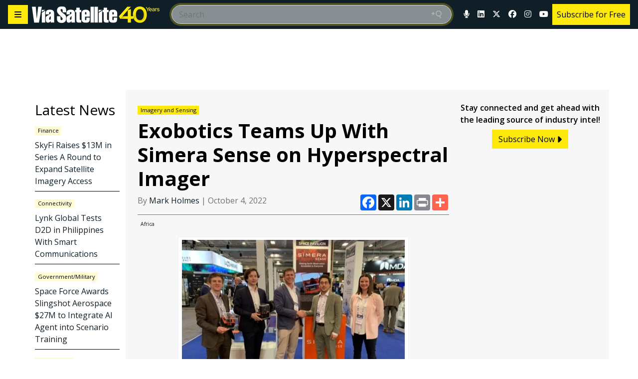

--- FILE ---
content_type: text/html; charset=UTF-8
request_url: https://www.satellitetoday.com/technology/2022/10/04/exobotics-teams-up-with-simera-sense-on-hyperspectral-imager/
body_size: 55544
content:
<!doctype html>
<html lang="en-US">

<head>
	<meta charset="UTF-8" /><script type="text/javascript">(window.NREUM||(NREUM={})).init={privacy:{cookies_enabled:true},ajax:{deny_list:[]},session_trace:{sampling_rate:0.0,mode:"FIXED_RATE",enabled:true,error_sampling_rate:0.0},feature_flags:["soft_nav"],distributed_tracing:{enabled:true}};(window.NREUM||(NREUM={})).loader_config={agentID:"369342483",accountID:"2471706",trustKey:"66686",xpid:"VgIAUFFTDhADUlhSDgUFX1Y=",licenseKey:"e600cd7bf8",applicationID:"369094292",browserID:"369342483"};;/*! For license information please see nr-loader-spa-1.308.0.min.js.LICENSE.txt */
(()=>{var e,t,r={384:(e,t,r)=>{"use strict";r.d(t,{NT:()=>a,US:()=>u,Zm:()=>o,bQ:()=>d,dV:()=>c,pV:()=>l});var n=r(6154),i=r(1863),s=r(1910);const a={beacon:"bam.nr-data.net",errorBeacon:"bam.nr-data.net"};function o(){return n.gm.NREUM||(n.gm.NREUM={}),void 0===n.gm.newrelic&&(n.gm.newrelic=n.gm.NREUM),n.gm.NREUM}function c(){let e=o();return e.o||(e.o={ST:n.gm.setTimeout,SI:n.gm.setImmediate||n.gm.setInterval,CT:n.gm.clearTimeout,XHR:n.gm.XMLHttpRequest,REQ:n.gm.Request,EV:n.gm.Event,PR:n.gm.Promise,MO:n.gm.MutationObserver,FETCH:n.gm.fetch,WS:n.gm.WebSocket},(0,s.i)(...Object.values(e.o))),e}function d(e,t){let r=o();r.initializedAgents??={},t.initializedAt={ms:(0,i.t)(),date:new Date},r.initializedAgents[e]=t}function u(e,t){o()[e]=t}function l(){return function(){let e=o();const t=e.info||{};e.info={beacon:a.beacon,errorBeacon:a.errorBeacon,...t}}(),function(){let e=o();const t=e.init||{};e.init={...t}}(),c(),function(){let e=o();const t=e.loader_config||{};e.loader_config={...t}}(),o()}},782:(e,t,r)=>{"use strict";r.d(t,{T:()=>n});const n=r(860).K7.pageViewTiming},860:(e,t,r)=>{"use strict";r.d(t,{$J:()=>u,K7:()=>c,P3:()=>d,XX:()=>i,Yy:()=>o,df:()=>s,qY:()=>n,v4:()=>a});const n="events",i="jserrors",s="browser/blobs",a="rum",o="browser/logs",c={ajax:"ajax",genericEvents:"generic_events",jserrors:i,logging:"logging",metrics:"metrics",pageAction:"page_action",pageViewEvent:"page_view_event",pageViewTiming:"page_view_timing",sessionReplay:"session_replay",sessionTrace:"session_trace",softNav:"soft_navigations",spa:"spa"},d={[c.pageViewEvent]:1,[c.pageViewTiming]:2,[c.metrics]:3,[c.jserrors]:4,[c.spa]:5,[c.ajax]:6,[c.sessionTrace]:7,[c.softNav]:8,[c.sessionReplay]:9,[c.logging]:10,[c.genericEvents]:11},u={[c.pageViewEvent]:a,[c.pageViewTiming]:n,[c.ajax]:n,[c.spa]:n,[c.softNav]:n,[c.metrics]:i,[c.jserrors]:i,[c.sessionTrace]:s,[c.sessionReplay]:s,[c.logging]:o,[c.genericEvents]:"ins"}},944:(e,t,r)=>{"use strict";r.d(t,{R:()=>i});var n=r(3241);function i(e,t){"function"==typeof console.debug&&(console.debug("New Relic Warning: https://github.com/newrelic/newrelic-browser-agent/blob/main/docs/warning-codes.md#".concat(e),t),(0,n.W)({agentIdentifier:null,drained:null,type:"data",name:"warn",feature:"warn",data:{code:e,secondary:t}}))}},993:(e,t,r)=>{"use strict";r.d(t,{A$:()=>s,ET:()=>a,TZ:()=>o,p_:()=>i});var n=r(860);const i={ERROR:"ERROR",WARN:"WARN",INFO:"INFO",DEBUG:"DEBUG",TRACE:"TRACE"},s={OFF:0,ERROR:1,WARN:2,INFO:3,DEBUG:4,TRACE:5},a="log",o=n.K7.logging},1541:(e,t,r)=>{"use strict";r.d(t,{U:()=>i,f:()=>n});const n={MFE:"MFE",BA:"BA"};function i(e,t){if(2!==t?.harvestEndpointVersion)return{};const r=t.agentRef.runtime.appMetadata.agents[0].entityGuid;return e?{"source.id":e.id,"source.name":e.name,"source.type":e.type,"parent.id":e.parent?.id||r,"parent.type":e.parent?.type||n.BA}:{"entity.guid":r,appId:t.agentRef.info.applicationID}}},1687:(e,t,r)=>{"use strict";r.d(t,{Ak:()=>d,Ze:()=>h,x3:()=>u});var n=r(3241),i=r(7836),s=r(3606),a=r(860),o=r(2646);const c={};function d(e,t){const r={staged:!1,priority:a.P3[t]||0};l(e),c[e].get(t)||c[e].set(t,r)}function u(e,t){e&&c[e]&&(c[e].get(t)&&c[e].delete(t),p(e,t,!1),c[e].size&&f(e))}function l(e){if(!e)throw new Error("agentIdentifier required");c[e]||(c[e]=new Map)}function h(e="",t="feature",r=!1){if(l(e),!e||!c[e].get(t)||r)return p(e,t);c[e].get(t).staged=!0,f(e)}function f(e){const t=Array.from(c[e]);t.every(([e,t])=>t.staged)&&(t.sort((e,t)=>e[1].priority-t[1].priority),t.forEach(([t])=>{c[e].delete(t),p(e,t)}))}function p(e,t,r=!0){const a=e?i.ee.get(e):i.ee,c=s.i.handlers;if(!a.aborted&&a.backlog&&c){if((0,n.W)({agentIdentifier:e,type:"lifecycle",name:"drain",feature:t}),r){const e=a.backlog[t],r=c[t];if(r){for(let t=0;e&&t<e.length;++t)g(e[t],r);Object.entries(r).forEach(([e,t])=>{Object.values(t||{}).forEach(t=>{t[0]?.on&&t[0]?.context()instanceof o.y&&t[0].on(e,t[1])})})}}a.isolatedBacklog||delete c[t],a.backlog[t]=null,a.emit("drain-"+t,[])}}function g(e,t){var r=e[1];Object.values(t[r]||{}).forEach(t=>{var r=e[0];if(t[0]===r){var n=t[1],i=e[3],s=e[2];n.apply(i,s)}})}},1738:(e,t,r)=>{"use strict";r.d(t,{U:()=>f,Y:()=>h});var n=r(3241),i=r(9908),s=r(1863),a=r(944),o=r(5701),c=r(3969),d=r(8362),u=r(860),l=r(4261);function h(e,t,r,s){const h=s||r;!h||h[e]&&h[e]!==d.d.prototype[e]||(h[e]=function(){(0,i.p)(c.xV,["API/"+e+"/called"],void 0,u.K7.metrics,r.ee),(0,n.W)({agentIdentifier:r.agentIdentifier,drained:!!o.B?.[r.agentIdentifier],type:"data",name:"api",feature:l.Pl+e,data:{}});try{return t.apply(this,arguments)}catch(e){(0,a.R)(23,e)}})}function f(e,t,r,n,a){const o=e.info;null===r?delete o.jsAttributes[t]:o.jsAttributes[t]=r,(a||null===r)&&(0,i.p)(l.Pl+n,[(0,s.t)(),t,r],void 0,"session",e.ee)}},1741:(e,t,r)=>{"use strict";r.d(t,{W:()=>s});var n=r(944),i=r(4261);class s{#e(e,...t){if(this[e]!==s.prototype[e])return this[e](...t);(0,n.R)(35,e)}addPageAction(e,t){return this.#e(i.hG,e,t)}register(e){return this.#e(i.eY,e)}recordCustomEvent(e,t){return this.#e(i.fF,e,t)}setPageViewName(e,t){return this.#e(i.Fw,e,t)}setCustomAttribute(e,t,r){return this.#e(i.cD,e,t,r)}noticeError(e,t){return this.#e(i.o5,e,t)}setUserId(e,t=!1){return this.#e(i.Dl,e,t)}setApplicationVersion(e){return this.#e(i.nb,e)}setErrorHandler(e){return this.#e(i.bt,e)}addRelease(e,t){return this.#e(i.k6,e,t)}log(e,t){return this.#e(i.$9,e,t)}start(){return this.#e(i.d3)}finished(e){return this.#e(i.BL,e)}recordReplay(){return this.#e(i.CH)}pauseReplay(){return this.#e(i.Tb)}addToTrace(e){return this.#e(i.U2,e)}setCurrentRouteName(e){return this.#e(i.PA,e)}interaction(e){return this.#e(i.dT,e)}wrapLogger(e,t,r){return this.#e(i.Wb,e,t,r)}measure(e,t){return this.#e(i.V1,e,t)}consent(e){return this.#e(i.Pv,e)}}},1863:(e,t,r)=>{"use strict";function n(){return Math.floor(performance.now())}r.d(t,{t:()=>n})},1910:(e,t,r)=>{"use strict";r.d(t,{i:()=>s});var n=r(944);const i=new Map;function s(...e){return e.every(e=>{if(i.has(e))return i.get(e);const t="function"==typeof e?e.toString():"",r=t.includes("[native code]"),s=t.includes("nrWrapper");return r||s||(0,n.R)(64,e?.name||t),i.set(e,r),r})}},2555:(e,t,r)=>{"use strict";r.d(t,{D:()=>o,f:()=>a});var n=r(384),i=r(8122);const s={beacon:n.NT.beacon,errorBeacon:n.NT.errorBeacon,licenseKey:void 0,applicationID:void 0,sa:void 0,queueTime:void 0,applicationTime:void 0,ttGuid:void 0,user:void 0,account:void 0,product:void 0,extra:void 0,jsAttributes:{},userAttributes:void 0,atts:void 0,transactionName:void 0,tNamePlain:void 0};function a(e){try{return!!e.licenseKey&&!!e.errorBeacon&&!!e.applicationID}catch(e){return!1}}const o=e=>(0,i.a)(e,s)},2614:(e,t,r)=>{"use strict";r.d(t,{BB:()=>a,H3:()=>n,g:()=>d,iL:()=>c,tS:()=>o,uh:()=>i,wk:()=>s});const n="NRBA",i="SESSION",s=144e5,a=18e5,o={STARTED:"session-started",PAUSE:"session-pause",RESET:"session-reset",RESUME:"session-resume",UPDATE:"session-update"},c={SAME_TAB:"same-tab",CROSS_TAB:"cross-tab"},d={OFF:0,FULL:1,ERROR:2}},2646:(e,t,r)=>{"use strict";r.d(t,{y:()=>n});class n{constructor(e){this.contextId=e}}},2843:(e,t,r)=>{"use strict";r.d(t,{G:()=>s,u:()=>i});var n=r(3878);function i(e,t=!1,r,i){(0,n.DD)("visibilitychange",function(){if(t)return void("hidden"===document.visibilityState&&e());e(document.visibilityState)},r,i)}function s(e,t,r){(0,n.sp)("pagehide",e,t,r)}},3241:(e,t,r)=>{"use strict";r.d(t,{W:()=>s});var n=r(6154);const i="newrelic";function s(e={}){try{n.gm.dispatchEvent(new CustomEvent(i,{detail:e}))}catch(e){}}},3304:(e,t,r)=>{"use strict";r.d(t,{A:()=>s});var n=r(7836);const i=()=>{const e=new WeakSet;return(t,r)=>{if("object"==typeof r&&null!==r){if(e.has(r))return;e.add(r)}return r}};function s(e){try{return JSON.stringify(e,i())??""}catch(e){try{n.ee.emit("internal-error",[e])}catch(e){}return""}}},3333:(e,t,r)=>{"use strict";r.d(t,{$v:()=>u,TZ:()=>n,Xh:()=>c,Zp:()=>i,kd:()=>d,mq:()=>o,nf:()=>a,qN:()=>s});const n=r(860).K7.genericEvents,i=["auxclick","click","copy","keydown","paste","scrollend"],s=["focus","blur"],a=4,o=1e3,c=2e3,d=["PageAction","UserAction","BrowserPerformance"],u={RESOURCES:"experimental.resources",REGISTER:"register"}},3434:(e,t,r)=>{"use strict";r.d(t,{Jt:()=>s,YM:()=>d});var n=r(7836),i=r(5607);const s="nr@original:".concat(i.W),a=50;var o=Object.prototype.hasOwnProperty,c=!1;function d(e,t){return e||(e=n.ee),r.inPlace=function(e,t,n,i,s){n||(n="");const a="-"===n.charAt(0);for(let o=0;o<t.length;o++){const c=t[o],d=e[c];l(d)||(e[c]=r(d,a?c+n:n,i,c,s))}},r.flag=s,r;function r(t,r,n,c,d){return l(t)?t:(r||(r=""),nrWrapper[s]=t,function(e,t,r){if(Object.defineProperty&&Object.keys)try{return Object.keys(e).forEach(function(r){Object.defineProperty(t,r,{get:function(){return e[r]},set:function(t){return e[r]=t,t}})}),t}catch(e){u([e],r)}for(var n in e)o.call(e,n)&&(t[n]=e[n])}(t,nrWrapper,e),nrWrapper);function nrWrapper(){var s,o,l,h;let f;try{o=this,s=[...arguments],l="function"==typeof n?n(s,o):n||{}}catch(t){u([t,"",[s,o,c],l],e)}i(r+"start",[s,o,c],l,d);const p=performance.now();let g;try{return h=t.apply(o,s),g=performance.now(),h}catch(e){throw g=performance.now(),i(r+"err",[s,o,e],l,d),f=e,f}finally{const e=g-p,t={start:p,end:g,duration:e,isLongTask:e>=a,methodName:c,thrownError:f};t.isLongTask&&i("long-task",[t,o],l,d),i(r+"end",[s,o,h],l,d)}}}function i(r,n,i,s){if(!c||t){var a=c;c=!0;try{e.emit(r,n,i,t,s)}catch(t){u([t,r,n,i],e)}c=a}}}function u(e,t){t||(t=n.ee);try{t.emit("internal-error",e)}catch(e){}}function l(e){return!(e&&"function"==typeof e&&e.apply&&!e[s])}},3606:(e,t,r)=>{"use strict";r.d(t,{i:()=>s});var n=r(9908);s.on=a;var i=s.handlers={};function s(e,t,r,s){a(s||n.d,i,e,t,r)}function a(e,t,r,i,s){s||(s="feature"),e||(e=n.d);var a=t[s]=t[s]||{};(a[r]=a[r]||[]).push([e,i])}},3738:(e,t,r)=>{"use strict";r.d(t,{He:()=>i,Kp:()=>o,Lc:()=>d,Rz:()=>u,TZ:()=>n,bD:()=>s,d3:()=>a,jx:()=>l,sl:()=>h,uP:()=>c});const n=r(860).K7.sessionTrace,i="bstResource",s="resource",a="-start",o="-end",c="fn"+a,d="fn"+o,u="pushState",l=1e3,h=3e4},3785:(e,t,r)=>{"use strict";r.d(t,{R:()=>c,b:()=>d});var n=r(9908),i=r(1863),s=r(860),a=r(3969),o=r(993);function c(e,t,r={},c=o.p_.INFO,d=!0,u,l=(0,i.t)()){(0,n.p)(a.xV,["API/logging/".concat(c.toLowerCase(),"/called")],void 0,s.K7.metrics,e),(0,n.p)(o.ET,[l,t,r,c,d,u],void 0,s.K7.logging,e)}function d(e){return"string"==typeof e&&Object.values(o.p_).some(t=>t===e.toUpperCase().trim())}},3878:(e,t,r)=>{"use strict";function n(e,t){return{capture:e,passive:!1,signal:t}}function i(e,t,r=!1,i){window.addEventListener(e,t,n(r,i))}function s(e,t,r=!1,i){document.addEventListener(e,t,n(r,i))}r.d(t,{DD:()=>s,jT:()=>n,sp:()=>i})},3962:(e,t,r)=>{"use strict";r.d(t,{AM:()=>a,O2:()=>l,OV:()=>s,Qu:()=>h,TZ:()=>c,ih:()=>f,pP:()=>o,t1:()=>u,tC:()=>i,wD:()=>d});var n=r(860);const i=["click","keydown","submit"],s="popstate",a="api",o="initialPageLoad",c=n.K7.softNav,d=5e3,u=500,l={INITIAL_PAGE_LOAD:"",ROUTE_CHANGE:1,UNSPECIFIED:2},h={INTERACTION:1,AJAX:2,CUSTOM_END:3,CUSTOM_TRACER:4},f={IP:"in progress",PF:"pending finish",FIN:"finished",CAN:"cancelled"}},3969:(e,t,r)=>{"use strict";r.d(t,{TZ:()=>n,XG:()=>o,rs:()=>i,xV:()=>a,z_:()=>s});const n=r(860).K7.metrics,i="sm",s="cm",a="storeSupportabilityMetrics",o="storeEventMetrics"},4234:(e,t,r)=>{"use strict";r.d(t,{W:()=>s});var n=r(7836),i=r(1687);class s{constructor(e,t){this.agentIdentifier=e,this.ee=n.ee.get(e),this.featureName=t,this.blocked=!1}deregisterDrain(){(0,i.x3)(this.agentIdentifier,this.featureName)}}},4261:(e,t,r)=>{"use strict";r.d(t,{$9:()=>u,BL:()=>c,CH:()=>p,Dl:()=>R,Fw:()=>w,PA:()=>v,Pl:()=>n,Pv:()=>A,Tb:()=>h,U2:()=>a,V1:()=>E,Wb:()=>T,bt:()=>y,cD:()=>b,d3:()=>x,dT:()=>d,eY:()=>g,fF:()=>f,hG:()=>s,hw:()=>i,k6:()=>o,nb:()=>m,o5:()=>l});const n="api-",i=n+"ixn-",s="addPageAction",a="addToTrace",o="addRelease",c="finished",d="interaction",u="log",l="noticeError",h="pauseReplay",f="recordCustomEvent",p="recordReplay",g="register",m="setApplicationVersion",v="setCurrentRouteName",b="setCustomAttribute",y="setErrorHandler",w="setPageViewName",R="setUserId",x="start",T="wrapLogger",E="measure",A="consent"},5205:(e,t,r)=>{"use strict";r.d(t,{j:()=>S});var n=r(384),i=r(1741);var s=r(2555),a=r(3333);const o=e=>{if(!e||"string"!=typeof e)return!1;try{document.createDocumentFragment().querySelector(e)}catch{return!1}return!0};var c=r(2614),d=r(944),u=r(8122);const l="[data-nr-mask]",h=e=>(0,u.a)(e,(()=>{const e={feature_flags:[],experimental:{allow_registered_children:!1,resources:!1},mask_selector:"*",block_selector:"[data-nr-block]",mask_input_options:{color:!1,date:!1,"datetime-local":!1,email:!1,month:!1,number:!1,range:!1,search:!1,tel:!1,text:!1,time:!1,url:!1,week:!1,textarea:!1,select:!1,password:!0}};return{ajax:{deny_list:void 0,block_internal:!0,enabled:!0,autoStart:!0},api:{get allow_registered_children(){return e.feature_flags.includes(a.$v.REGISTER)||e.experimental.allow_registered_children},set allow_registered_children(t){e.experimental.allow_registered_children=t},duplicate_registered_data:!1},browser_consent_mode:{enabled:!1},distributed_tracing:{enabled:void 0,exclude_newrelic_header:void 0,cors_use_newrelic_header:void 0,cors_use_tracecontext_headers:void 0,allowed_origins:void 0},get feature_flags(){return e.feature_flags},set feature_flags(t){e.feature_flags=t},generic_events:{enabled:!0,autoStart:!0},harvest:{interval:30},jserrors:{enabled:!0,autoStart:!0},logging:{enabled:!0,autoStart:!0},metrics:{enabled:!0,autoStart:!0},obfuscate:void 0,page_action:{enabled:!0},page_view_event:{enabled:!0,autoStart:!0},page_view_timing:{enabled:!0,autoStart:!0},performance:{capture_marks:!1,capture_measures:!1,capture_detail:!0,resources:{get enabled(){return e.feature_flags.includes(a.$v.RESOURCES)||e.experimental.resources},set enabled(t){e.experimental.resources=t},asset_types:[],first_party_domains:[],ignore_newrelic:!0}},privacy:{cookies_enabled:!0},proxy:{assets:void 0,beacon:void 0},session:{expiresMs:c.wk,inactiveMs:c.BB},session_replay:{autoStart:!0,enabled:!1,preload:!1,sampling_rate:10,error_sampling_rate:100,collect_fonts:!1,inline_images:!1,fix_stylesheets:!0,mask_all_inputs:!0,get mask_text_selector(){return e.mask_selector},set mask_text_selector(t){o(t)?e.mask_selector="".concat(t,",").concat(l):""===t||null===t?e.mask_selector=l:(0,d.R)(5,t)},get block_class(){return"nr-block"},get ignore_class(){return"nr-ignore"},get mask_text_class(){return"nr-mask"},get block_selector(){return e.block_selector},set block_selector(t){o(t)?e.block_selector+=",".concat(t):""!==t&&(0,d.R)(6,t)},get mask_input_options(){return e.mask_input_options},set mask_input_options(t){t&&"object"==typeof t?e.mask_input_options={...t,password:!0}:(0,d.R)(7,t)}},session_trace:{enabled:!0,autoStart:!0},soft_navigations:{enabled:!0,autoStart:!0},spa:{enabled:!0,autoStart:!0},ssl:void 0,user_actions:{enabled:!0,elementAttributes:["id","className","tagName","type"]}}})());var f=r(6154),p=r(9324);let g=0;const m={buildEnv:p.F3,distMethod:p.Xs,version:p.xv,originTime:f.WN},v={consented:!1},b={appMetadata:{},get consented(){return this.session?.state?.consent||v.consented},set consented(e){v.consented=e},customTransaction:void 0,denyList:void 0,disabled:!1,harvester:void 0,isolatedBacklog:!1,isRecording:!1,loaderType:void 0,maxBytes:3e4,obfuscator:void 0,onerror:void 0,ptid:void 0,releaseIds:{},session:void 0,timeKeeper:void 0,registeredEntities:[],jsAttributesMetadata:{bytes:0},get harvestCount(){return++g}},y=e=>{const t=(0,u.a)(e,b),r=Object.keys(m).reduce((e,t)=>(e[t]={value:m[t],writable:!1,configurable:!0,enumerable:!0},e),{});return Object.defineProperties(t,r)};var w=r(5701);const R=e=>{const t=e.startsWith("http");e+="/",r.p=t?e:"https://"+e};var x=r(7836),T=r(3241);const E={accountID:void 0,trustKey:void 0,agentID:void 0,licenseKey:void 0,applicationID:void 0,xpid:void 0},A=e=>(0,u.a)(e,E),_=new Set;function S(e,t={},r,a){let{init:o,info:c,loader_config:d,runtime:u={},exposed:l=!0}=t;if(!c){const e=(0,n.pV)();o=e.init,c=e.info,d=e.loader_config}e.init=h(o||{}),e.loader_config=A(d||{}),c.jsAttributes??={},f.bv&&(c.jsAttributes.isWorker=!0),e.info=(0,s.D)(c);const p=e.init,g=[c.beacon,c.errorBeacon];_.has(e.agentIdentifier)||(p.proxy.assets&&(R(p.proxy.assets),g.push(p.proxy.assets)),p.proxy.beacon&&g.push(p.proxy.beacon),e.beacons=[...g],function(e){const t=(0,n.pV)();Object.getOwnPropertyNames(i.W.prototype).forEach(r=>{const n=i.W.prototype[r];if("function"!=typeof n||"constructor"===n)return;let s=t[r];e[r]&&!1!==e.exposed&&"micro-agent"!==e.runtime?.loaderType&&(t[r]=(...t)=>{const n=e[r](...t);return s?s(...t):n})})}(e),(0,n.US)("activatedFeatures",w.B)),u.denyList=[...p.ajax.deny_list||[],...p.ajax.block_internal?g:[]],u.ptid=e.agentIdentifier,u.loaderType=r,e.runtime=y(u),_.has(e.agentIdentifier)||(e.ee=x.ee.get(e.agentIdentifier),e.exposed=l,(0,T.W)({agentIdentifier:e.agentIdentifier,drained:!!w.B?.[e.agentIdentifier],type:"lifecycle",name:"initialize",feature:void 0,data:e.config})),_.add(e.agentIdentifier)}},5270:(e,t,r)=>{"use strict";r.d(t,{Aw:()=>a,SR:()=>s,rF:()=>o});var n=r(384),i=r(7767);function s(e){return!!(0,n.dV)().o.MO&&(0,i.V)(e)&&!0===e?.session_trace.enabled}function a(e){return!0===e?.session_replay.preload&&s(e)}function o(e,t){try{if("string"==typeof t?.type){if("password"===t.type.toLowerCase())return"*".repeat(e?.length||0);if(void 0!==t?.dataset?.nrUnmask||t?.classList?.contains("nr-unmask"))return e}}catch(e){}return"string"==typeof e?e.replace(/[\S]/g,"*"):"*".repeat(e?.length||0)}},5289:(e,t,r)=>{"use strict";r.d(t,{GG:()=>a,Qr:()=>c,sB:()=>o});var n=r(3878),i=r(6389);function s(){return"undefined"==typeof document||"complete"===document.readyState}function a(e,t){if(s())return e();const r=(0,i.J)(e),a=setInterval(()=>{s()&&(clearInterval(a),r())},500);(0,n.sp)("load",r,t)}function o(e){if(s())return e();(0,n.DD)("DOMContentLoaded",e)}function c(e){if(s())return e();(0,n.sp)("popstate",e)}},5607:(e,t,r)=>{"use strict";r.d(t,{W:()=>n});const n=(0,r(9566).bz)()},5701:(e,t,r)=>{"use strict";r.d(t,{B:()=>s,t:()=>a});var n=r(3241);const i=new Set,s={};function a(e,t){const r=t.agentIdentifier;s[r]??={},e&&"object"==typeof e&&(i.has(r)||(t.ee.emit("rumresp",[e]),s[r]=e,i.add(r),(0,n.W)({agentIdentifier:r,loaded:!0,drained:!0,type:"lifecycle",name:"load",feature:void 0,data:e})))}},6154:(e,t,r)=>{"use strict";r.d(t,{OF:()=>d,RI:()=>i,WN:()=>h,bv:()=>s,eN:()=>f,gm:()=>a,lR:()=>l,m:()=>c,mw:()=>o,sb:()=>u});var n=r(1863);const i="undefined"!=typeof window&&!!window.document,s="undefined"!=typeof WorkerGlobalScope&&("undefined"!=typeof self&&self instanceof WorkerGlobalScope&&self.navigator instanceof WorkerNavigator||"undefined"!=typeof globalThis&&globalThis instanceof WorkerGlobalScope&&globalThis.navigator instanceof WorkerNavigator),a=i?window:"undefined"!=typeof WorkerGlobalScope&&("undefined"!=typeof self&&self instanceof WorkerGlobalScope&&self||"undefined"!=typeof globalThis&&globalThis instanceof WorkerGlobalScope&&globalThis),o=Boolean("hidden"===a?.document?.visibilityState),c=""+a?.location,d=/iPad|iPhone|iPod/.test(a.navigator?.userAgent),u=d&&"undefined"==typeof SharedWorker,l=(()=>{const e=a.navigator?.userAgent?.match(/Firefox[/\s](\d+\.\d+)/);return Array.isArray(e)&&e.length>=2?+e[1]:0})(),h=Date.now()-(0,n.t)(),f=()=>"undefined"!=typeof PerformanceNavigationTiming&&a?.performance?.getEntriesByType("navigation")?.[0]?.responseStart},6344:(e,t,r)=>{"use strict";r.d(t,{BB:()=>u,Qb:()=>l,TZ:()=>i,Ug:()=>a,Vh:()=>s,_s:()=>o,bc:()=>d,yP:()=>c});var n=r(2614);const i=r(860).K7.sessionReplay,s="errorDuringReplay",a=.12,o={DomContentLoaded:0,Load:1,FullSnapshot:2,IncrementalSnapshot:3,Meta:4,Custom:5},c={[n.g.ERROR]:15e3,[n.g.FULL]:3e5,[n.g.OFF]:0},d={RESET:{message:"Session was reset",sm:"Reset"},IMPORT:{message:"Recorder failed to import",sm:"Import"},TOO_MANY:{message:"429: Too Many Requests",sm:"Too-Many"},TOO_BIG:{message:"Payload was too large",sm:"Too-Big"},CROSS_TAB:{message:"Session Entity was set to OFF on another tab",sm:"Cross-Tab"},ENTITLEMENTS:{message:"Session Replay is not allowed and will not be started",sm:"Entitlement"}},u=5e3,l={API:"api",RESUME:"resume",SWITCH_TO_FULL:"switchToFull",INITIALIZE:"initialize",PRELOAD:"preload"}},6389:(e,t,r)=>{"use strict";function n(e,t=500,r={}){const n=r?.leading||!1;let i;return(...r)=>{n&&void 0===i&&(e.apply(this,r),i=setTimeout(()=>{i=clearTimeout(i)},t)),n||(clearTimeout(i),i=setTimeout(()=>{e.apply(this,r)},t))}}function i(e){let t=!1;return(...r)=>{t||(t=!0,e.apply(this,r))}}r.d(t,{J:()=>i,s:()=>n})},6630:(e,t,r)=>{"use strict";r.d(t,{T:()=>n});const n=r(860).K7.pageViewEvent},6774:(e,t,r)=>{"use strict";r.d(t,{T:()=>n});const n=r(860).K7.jserrors},7295:(e,t,r)=>{"use strict";r.d(t,{Xv:()=>a,gX:()=>i,iW:()=>s});var n=[];function i(e){if(!e||s(e))return!1;if(0===n.length)return!0;if("*"===n[0].hostname)return!1;for(var t=0;t<n.length;t++){var r=n[t];if(r.hostname.test(e.hostname)&&r.pathname.test(e.pathname))return!1}return!0}function s(e){return void 0===e.hostname}function a(e){if(n=[],e&&e.length)for(var t=0;t<e.length;t++){let r=e[t];if(!r)continue;if("*"===r)return void(n=[{hostname:"*"}]);0===r.indexOf("http://")?r=r.substring(7):0===r.indexOf("https://")&&(r=r.substring(8));const i=r.indexOf("/");let s,a;i>0?(s=r.substring(0,i),a=r.substring(i)):(s=r,a="*");let[c]=s.split(":");n.push({hostname:o(c),pathname:o(a,!0)})}}function o(e,t=!1){const r=e.replace(/[.+?^${}()|[\]\\]/g,e=>"\\"+e).replace(/\*/g,".*?");return new RegExp((t?"^":"")+r+"$")}},7485:(e,t,r)=>{"use strict";r.d(t,{D:()=>i});var n=r(6154);function i(e){if(0===(e||"").indexOf("data:"))return{protocol:"data"};try{const t=new URL(e,location.href),r={port:t.port,hostname:t.hostname,pathname:t.pathname,search:t.search,protocol:t.protocol.slice(0,t.protocol.indexOf(":")),sameOrigin:t.protocol===n.gm?.location?.protocol&&t.host===n.gm?.location?.host};return r.port&&""!==r.port||("http:"===t.protocol&&(r.port="80"),"https:"===t.protocol&&(r.port="443")),r.pathname&&""!==r.pathname?r.pathname.startsWith("/")||(r.pathname="/".concat(r.pathname)):r.pathname="/",r}catch(e){return{}}}},7699:(e,t,r)=>{"use strict";r.d(t,{It:()=>s,KC:()=>o,No:()=>i,qh:()=>a});var n=r(860);const i=16e3,s=1e6,a="SESSION_ERROR",o={[n.K7.logging]:!0,[n.K7.genericEvents]:!1,[n.K7.jserrors]:!1,[n.K7.ajax]:!1}},7767:(e,t,r)=>{"use strict";r.d(t,{V:()=>i});var n=r(6154);const i=e=>n.RI&&!0===e?.privacy.cookies_enabled},7836:(e,t,r)=>{"use strict";r.d(t,{P:()=>o,ee:()=>c});var n=r(384),i=r(8990),s=r(2646),a=r(5607);const o="nr@context:".concat(a.W),c=function e(t,r){var n={},a={},u={},l=!1;try{l=16===r.length&&d.initializedAgents?.[r]?.runtime.isolatedBacklog}catch(e){}var h={on:p,addEventListener:p,removeEventListener:function(e,t){var r=n[e];if(!r)return;for(var i=0;i<r.length;i++)r[i]===t&&r.splice(i,1)},emit:function(e,r,n,i,s){!1!==s&&(s=!0);if(c.aborted&&!i)return;t&&s&&t.emit(e,r,n);var o=f(n);g(e).forEach(e=>{e.apply(o,r)});var d=v()[a[e]];d&&d.push([h,e,r,o]);return o},get:m,listeners:g,context:f,buffer:function(e,t){const r=v();if(t=t||"feature",h.aborted)return;Object.entries(e||{}).forEach(([e,n])=>{a[n]=t,t in r||(r[t]=[])})},abort:function(){h._aborted=!0,Object.keys(h.backlog).forEach(e=>{delete h.backlog[e]})},isBuffering:function(e){return!!v()[a[e]]},debugId:r,backlog:l?{}:t&&"object"==typeof t.backlog?t.backlog:{},isolatedBacklog:l};return Object.defineProperty(h,"aborted",{get:()=>{let e=h._aborted||!1;return e||(t&&(e=t.aborted),e)}}),h;function f(e){return e&&e instanceof s.y?e:e?(0,i.I)(e,o,()=>new s.y(o)):new s.y(o)}function p(e,t){n[e]=g(e).concat(t)}function g(e){return n[e]||[]}function m(t){return u[t]=u[t]||e(h,t)}function v(){return h.backlog}}(void 0,"globalEE"),d=(0,n.Zm)();d.ee||(d.ee=c)},8122:(e,t,r)=>{"use strict";r.d(t,{a:()=>i});var n=r(944);function i(e,t){try{if(!e||"object"!=typeof e)return(0,n.R)(3);if(!t||"object"!=typeof t)return(0,n.R)(4);const r=Object.create(Object.getPrototypeOf(t),Object.getOwnPropertyDescriptors(t)),s=0===Object.keys(r).length?e:r;for(let a in s)if(void 0!==e[a])try{if(null===e[a]){r[a]=null;continue}Array.isArray(e[a])&&Array.isArray(t[a])?r[a]=Array.from(new Set([...e[a],...t[a]])):"object"==typeof e[a]&&"object"==typeof t[a]?r[a]=i(e[a],t[a]):r[a]=e[a]}catch(e){r[a]||(0,n.R)(1,e)}return r}catch(e){(0,n.R)(2,e)}}},8139:(e,t,r)=>{"use strict";r.d(t,{u:()=>h});var n=r(7836),i=r(3434),s=r(8990),a=r(6154);const o={},c=a.gm.XMLHttpRequest,d="addEventListener",u="removeEventListener",l="nr@wrapped:".concat(n.P);function h(e){var t=function(e){return(e||n.ee).get("events")}(e);if(o[t.debugId]++)return t;o[t.debugId]=1;var r=(0,i.YM)(t,!0);function h(e){r.inPlace(e,[d,u],"-",p)}function p(e,t){return e[1]}return"getPrototypeOf"in Object&&(a.RI&&f(document,h),c&&f(c.prototype,h),f(a.gm,h)),t.on(d+"-start",function(e,t){var n=e[1];if(null!==n&&("function"==typeof n||"object"==typeof n)&&"newrelic"!==e[0]){var i=(0,s.I)(n,l,function(){var e={object:function(){if("function"!=typeof n.handleEvent)return;return n.handleEvent.apply(n,arguments)},function:n}[typeof n];return e?r(e,"fn-",null,e.name||"anonymous"):n});this.wrapped=e[1]=i}}),t.on(u+"-start",function(e){e[1]=this.wrapped||e[1]}),t}function f(e,t,...r){let n=e;for(;"object"==typeof n&&!Object.prototype.hasOwnProperty.call(n,d);)n=Object.getPrototypeOf(n);n&&t(n,...r)}},8362:(e,t,r)=>{"use strict";r.d(t,{d:()=>s});var n=r(9566),i=r(1741);class s extends i.W{agentIdentifier=(0,n.LA)(16)}},8374:(e,t,r)=>{r.nc=(()=>{try{return document?.currentScript?.nonce}catch(e){}return""})()},8990:(e,t,r)=>{"use strict";r.d(t,{I:()=>i});var n=Object.prototype.hasOwnProperty;function i(e,t,r){if(n.call(e,t))return e[t];var i=r();if(Object.defineProperty&&Object.keys)try{return Object.defineProperty(e,t,{value:i,writable:!0,enumerable:!1}),i}catch(e){}return e[t]=i,i}},9119:(e,t,r)=>{"use strict";r.d(t,{L:()=>s});var n=/([^?#]*)[^#]*(#[^?]*|$).*/,i=/([^?#]*)().*/;function s(e,t){return e?e.replace(t?n:i,"$1$2"):e}},9300:(e,t,r)=>{"use strict";r.d(t,{T:()=>n});const n=r(860).K7.ajax},9324:(e,t,r)=>{"use strict";r.d(t,{AJ:()=>a,F3:()=>i,Xs:()=>s,Yq:()=>o,xv:()=>n});const n="1.308.0",i="PROD",s="CDN",a="@newrelic/rrweb",o="1.0.1"},9566:(e,t,r)=>{"use strict";r.d(t,{LA:()=>o,ZF:()=>c,bz:()=>a,el:()=>d});var n=r(6154);const i="xxxxxxxx-xxxx-4xxx-yxxx-xxxxxxxxxxxx";function s(e,t){return e?15&e[t]:16*Math.random()|0}function a(){const e=n.gm?.crypto||n.gm?.msCrypto;let t,r=0;return e&&e.getRandomValues&&(t=e.getRandomValues(new Uint8Array(30))),i.split("").map(e=>"x"===e?s(t,r++).toString(16):"y"===e?(3&s()|8).toString(16):e).join("")}function o(e){const t=n.gm?.crypto||n.gm?.msCrypto;let r,i=0;t&&t.getRandomValues&&(r=t.getRandomValues(new Uint8Array(e)));const a=[];for(var o=0;o<e;o++)a.push(s(r,i++).toString(16));return a.join("")}function c(){return o(16)}function d(){return o(32)}},9908:(e,t,r)=>{"use strict";r.d(t,{d:()=>n,p:()=>i});var n=r(7836).ee.get("handle");function i(e,t,r,i,s){s?(s.buffer([e],i),s.emit(e,t,r)):(n.buffer([e],i),n.emit(e,t,r))}}},n={};function i(e){var t=n[e];if(void 0!==t)return t.exports;var s=n[e]={exports:{}};return r[e](s,s.exports,i),s.exports}i.m=r,i.d=(e,t)=>{for(var r in t)i.o(t,r)&&!i.o(e,r)&&Object.defineProperty(e,r,{enumerable:!0,get:t[r]})},i.f={},i.e=e=>Promise.all(Object.keys(i.f).reduce((t,r)=>(i.f[r](e,t),t),[])),i.u=e=>({212:"nr-spa-compressor",249:"nr-spa-recorder",478:"nr-spa"}[e]+"-1.308.0.min.js"),i.o=(e,t)=>Object.prototype.hasOwnProperty.call(e,t),e={},t="NRBA-1.308.0.PROD:",i.l=(r,n,s,a)=>{if(e[r])e[r].push(n);else{var o,c;if(void 0!==s)for(var d=document.getElementsByTagName("script"),u=0;u<d.length;u++){var l=d[u];if(l.getAttribute("src")==r||l.getAttribute("data-webpack")==t+s){o=l;break}}if(!o){c=!0;var h={478:"sha512-RSfSVnmHk59T/uIPbdSE0LPeqcEdF4/+XhfJdBuccH5rYMOEZDhFdtnh6X6nJk7hGpzHd9Ujhsy7lZEz/ORYCQ==",249:"sha512-ehJXhmntm85NSqW4MkhfQqmeKFulra3klDyY0OPDUE+sQ3GokHlPh1pmAzuNy//3j4ac6lzIbmXLvGQBMYmrkg==",212:"sha512-B9h4CR46ndKRgMBcK+j67uSR2RCnJfGefU+A7FrgR/k42ovXy5x/MAVFiSvFxuVeEk/pNLgvYGMp1cBSK/G6Fg=="};(o=document.createElement("script")).charset="utf-8",i.nc&&o.setAttribute("nonce",i.nc),o.setAttribute("data-webpack",t+s),o.src=r,0!==o.src.indexOf(window.location.origin+"/")&&(o.crossOrigin="anonymous"),h[a]&&(o.integrity=h[a])}e[r]=[n];var f=(t,n)=>{o.onerror=o.onload=null,clearTimeout(p);var i=e[r];if(delete e[r],o.parentNode&&o.parentNode.removeChild(o),i&&i.forEach(e=>e(n)),t)return t(n)},p=setTimeout(f.bind(null,void 0,{type:"timeout",target:o}),12e4);o.onerror=f.bind(null,o.onerror),o.onload=f.bind(null,o.onload),c&&document.head.appendChild(o)}},i.r=e=>{"undefined"!=typeof Symbol&&Symbol.toStringTag&&Object.defineProperty(e,Symbol.toStringTag,{value:"Module"}),Object.defineProperty(e,"__esModule",{value:!0})},i.p="https://js-agent.newrelic.com/",(()=>{var e={38:0,788:0};i.f.j=(t,r)=>{var n=i.o(e,t)?e[t]:void 0;if(0!==n)if(n)r.push(n[2]);else{var s=new Promise((r,i)=>n=e[t]=[r,i]);r.push(n[2]=s);var a=i.p+i.u(t),o=new Error;i.l(a,r=>{if(i.o(e,t)&&(0!==(n=e[t])&&(e[t]=void 0),n)){var s=r&&("load"===r.type?"missing":r.type),a=r&&r.target&&r.target.src;o.message="Loading chunk "+t+" failed: ("+s+": "+a+")",o.name="ChunkLoadError",o.type=s,o.request=a,n[1](o)}},"chunk-"+t,t)}};var t=(t,r)=>{var n,s,[a,o,c]=r,d=0;if(a.some(t=>0!==e[t])){for(n in o)i.o(o,n)&&(i.m[n]=o[n]);if(c)c(i)}for(t&&t(r);d<a.length;d++)s=a[d],i.o(e,s)&&e[s]&&e[s][0](),e[s]=0},r=self["webpackChunk:NRBA-1.308.0.PROD"]=self["webpackChunk:NRBA-1.308.0.PROD"]||[];r.forEach(t.bind(null,0)),r.push=t.bind(null,r.push.bind(r))})(),(()=>{"use strict";i(8374);var e=i(8362),t=i(860);const r=Object.values(t.K7);var n=i(5205);var s=i(9908),a=i(1863),o=i(4261),c=i(1738);var d=i(1687),u=i(4234),l=i(5289),h=i(6154),f=i(944),p=i(5270),g=i(7767),m=i(6389),v=i(7699);class b extends u.W{constructor(e,t){super(e.agentIdentifier,t),this.agentRef=e,this.abortHandler=void 0,this.featAggregate=void 0,this.loadedSuccessfully=void 0,this.onAggregateImported=new Promise(e=>{this.loadedSuccessfully=e}),this.deferred=Promise.resolve(),!1===e.init[this.featureName].autoStart?this.deferred=new Promise((t,r)=>{this.ee.on("manual-start-all",(0,m.J)(()=>{(0,d.Ak)(e.agentIdentifier,this.featureName),t()}))}):(0,d.Ak)(e.agentIdentifier,t)}importAggregator(e,t,r={}){if(this.featAggregate)return;const n=async()=>{let n;await this.deferred;try{if((0,g.V)(e.init)){const{setupAgentSession:t}=await i.e(478).then(i.bind(i,8766));n=t(e)}}catch(e){(0,f.R)(20,e),this.ee.emit("internal-error",[e]),(0,s.p)(v.qh,[e],void 0,this.featureName,this.ee)}try{if(!this.#t(this.featureName,n,e.init))return(0,d.Ze)(this.agentIdentifier,this.featureName),void this.loadedSuccessfully(!1);const{Aggregate:i}=await t();this.featAggregate=new i(e,r),e.runtime.harvester.initializedAggregates.push(this.featAggregate),this.loadedSuccessfully(!0)}catch(e){(0,f.R)(34,e),this.abortHandler?.(),(0,d.Ze)(this.agentIdentifier,this.featureName,!0),this.loadedSuccessfully(!1),this.ee&&this.ee.abort()}};h.RI?(0,l.GG)(()=>n(),!0):n()}#t(e,r,n){if(this.blocked)return!1;switch(e){case t.K7.sessionReplay:return(0,p.SR)(n)&&!!r;case t.K7.sessionTrace:return!!r;default:return!0}}}var y=i(6630),w=i(2614),R=i(3241);class x extends b{static featureName=y.T;constructor(e){var t;super(e,y.T),this.setupInspectionEvents(e.agentIdentifier),t=e,(0,c.Y)(o.Fw,function(e,r){"string"==typeof e&&("/"!==e.charAt(0)&&(e="/"+e),t.runtime.customTransaction=(r||"http://custom.transaction")+e,(0,s.p)(o.Pl+o.Fw,[(0,a.t)()],void 0,void 0,t.ee))},t),this.importAggregator(e,()=>i.e(478).then(i.bind(i,2467)))}setupInspectionEvents(e){const t=(t,r)=>{t&&(0,R.W)({agentIdentifier:e,timeStamp:t.timeStamp,loaded:"complete"===t.target.readyState,type:"window",name:r,data:t.target.location+""})};(0,l.sB)(e=>{t(e,"DOMContentLoaded")}),(0,l.GG)(e=>{t(e,"load")}),(0,l.Qr)(e=>{t(e,"navigate")}),this.ee.on(w.tS.UPDATE,(t,r)=>{(0,R.W)({agentIdentifier:e,type:"lifecycle",name:"session",data:r})})}}var T=i(384);class E extends e.d{constructor(e){var t;(super(),h.gm)?(this.features={},(0,T.bQ)(this.agentIdentifier,this),this.desiredFeatures=new Set(e.features||[]),this.desiredFeatures.add(x),(0,n.j)(this,e,e.loaderType||"agent"),t=this,(0,c.Y)(o.cD,function(e,r,n=!1){if("string"==typeof e){if(["string","number","boolean"].includes(typeof r)||null===r)return(0,c.U)(t,e,r,o.cD,n);(0,f.R)(40,typeof r)}else(0,f.R)(39,typeof e)},t),function(e){(0,c.Y)(o.Dl,function(t,r=!1){if("string"!=typeof t&&null!==t)return void(0,f.R)(41,typeof t);const n=e.info.jsAttributes["enduser.id"];r&&null!=n&&n!==t?(0,s.p)(o.Pl+"setUserIdAndResetSession",[t],void 0,"session",e.ee):(0,c.U)(e,"enduser.id",t,o.Dl,!0)},e)}(this),function(e){(0,c.Y)(o.nb,function(t){if("string"==typeof t||null===t)return(0,c.U)(e,"application.version",t,o.nb,!1);(0,f.R)(42,typeof t)},e)}(this),function(e){(0,c.Y)(o.d3,function(){e.ee.emit("manual-start-all")},e)}(this),function(e){(0,c.Y)(o.Pv,function(t=!0){if("boolean"==typeof t){if((0,s.p)(o.Pl+o.Pv,[t],void 0,"session",e.ee),e.runtime.consented=t,t){const t=e.features.page_view_event;t.onAggregateImported.then(e=>{const r=t.featAggregate;e&&!r.sentRum&&r.sendRum()})}}else(0,f.R)(65,typeof t)},e)}(this),this.run()):(0,f.R)(21)}get config(){return{info:this.info,init:this.init,loader_config:this.loader_config,runtime:this.runtime}}get api(){return this}run(){try{const e=function(e){const t={};return r.forEach(r=>{t[r]=!!e[r]?.enabled}),t}(this.init),n=[...this.desiredFeatures];n.sort((e,r)=>t.P3[e.featureName]-t.P3[r.featureName]),n.forEach(r=>{if(!e[r.featureName]&&r.featureName!==t.K7.pageViewEvent)return;if(r.featureName===t.K7.spa)return void(0,f.R)(67);const n=function(e){switch(e){case t.K7.ajax:return[t.K7.jserrors];case t.K7.sessionTrace:return[t.K7.ajax,t.K7.pageViewEvent];case t.K7.sessionReplay:return[t.K7.sessionTrace];case t.K7.pageViewTiming:return[t.K7.pageViewEvent];default:return[]}}(r.featureName).filter(e=>!(e in this.features));n.length>0&&(0,f.R)(36,{targetFeature:r.featureName,missingDependencies:n}),this.features[r.featureName]=new r(this)})}catch(e){(0,f.R)(22,e);for(const e in this.features)this.features[e].abortHandler?.();const t=(0,T.Zm)();delete t.initializedAgents[this.agentIdentifier]?.features,delete this.sharedAggregator;return t.ee.get(this.agentIdentifier).abort(),!1}}}var A=i(2843),_=i(782);class S extends b{static featureName=_.T;constructor(e){super(e,_.T),h.RI&&((0,A.u)(()=>(0,s.p)("docHidden",[(0,a.t)()],void 0,_.T,this.ee),!0),(0,A.G)(()=>(0,s.p)("winPagehide",[(0,a.t)()],void 0,_.T,this.ee)),this.importAggregator(e,()=>i.e(478).then(i.bind(i,9917))))}}var O=i(3969);class I extends b{static featureName=O.TZ;constructor(e){super(e,O.TZ),h.RI&&document.addEventListener("securitypolicyviolation",e=>{(0,s.p)(O.xV,["Generic/CSPViolation/Detected"],void 0,this.featureName,this.ee)}),this.importAggregator(e,()=>i.e(478).then(i.bind(i,6555)))}}var N=i(6774),P=i(3878),k=i(3304);class D{constructor(e,t,r,n,i){this.name="UncaughtError",this.message="string"==typeof e?e:(0,k.A)(e),this.sourceURL=t,this.line=r,this.column=n,this.__newrelic=i}}function C(e){return M(e)?e:new D(void 0!==e?.message?e.message:e,e?.filename||e?.sourceURL,e?.lineno||e?.line,e?.colno||e?.col,e?.__newrelic,e?.cause)}function j(e){const t="Unhandled Promise Rejection: ";if(!e?.reason)return;if(M(e.reason)){try{e.reason.message.startsWith(t)||(e.reason.message=t+e.reason.message)}catch(e){}return C(e.reason)}const r=C(e.reason);return(r.message||"").startsWith(t)||(r.message=t+r.message),r}function L(e){if(e.error instanceof SyntaxError&&!/:\d+$/.test(e.error.stack?.trim())){const t=new D(e.message,e.filename,e.lineno,e.colno,e.error.__newrelic,e.cause);return t.name=SyntaxError.name,t}return M(e.error)?e.error:C(e)}function M(e){return e instanceof Error&&!!e.stack}function H(e,r,n,i,o=(0,a.t)()){"string"==typeof e&&(e=new Error(e)),(0,s.p)("err",[e,o,!1,r,n.runtime.isRecording,void 0,i],void 0,t.K7.jserrors,n.ee),(0,s.p)("uaErr",[],void 0,t.K7.genericEvents,n.ee)}var B=i(1541),K=i(993),W=i(3785);function U(e,{customAttributes:t={},level:r=K.p_.INFO}={},n,i,s=(0,a.t)()){(0,W.R)(n.ee,e,t,r,!1,i,s)}function F(e,r,n,i,c=(0,a.t)()){(0,s.p)(o.Pl+o.hG,[c,e,r,i],void 0,t.K7.genericEvents,n.ee)}function V(e,r,n,i,c=(0,a.t)()){const{start:d,end:u,customAttributes:l}=r||{},h={customAttributes:l||{}};if("object"!=typeof h.customAttributes||"string"!=typeof e||0===e.length)return void(0,f.R)(57);const p=(e,t)=>null==e?t:"number"==typeof e?e:e instanceof PerformanceMark?e.startTime:Number.NaN;if(h.start=p(d,0),h.end=p(u,c),Number.isNaN(h.start)||Number.isNaN(h.end))(0,f.R)(57);else{if(h.duration=h.end-h.start,!(h.duration<0))return(0,s.p)(o.Pl+o.V1,[h,e,i],void 0,t.K7.genericEvents,n.ee),h;(0,f.R)(58)}}function G(e,r={},n,i,c=(0,a.t)()){(0,s.p)(o.Pl+o.fF,[c,e,r,i],void 0,t.K7.genericEvents,n.ee)}function z(e){(0,c.Y)(o.eY,function(t){return Y(e,t)},e)}function Y(e,r,n){(0,f.R)(54,"newrelic.register"),r||={},r.type=B.f.MFE,r.licenseKey||=e.info.licenseKey,r.blocked=!1,r.parent=n||{},Array.isArray(r.tags)||(r.tags=[]);const i={};r.tags.forEach(e=>{"name"!==e&&"id"!==e&&(i["source.".concat(e)]=!0)}),r.isolated??=!0;let o=()=>{};const c=e.runtime.registeredEntities;if(!r.isolated){const e=c.find(({metadata:{target:{id:e}}})=>e===r.id&&!r.isolated);if(e)return e}const d=e=>{r.blocked=!0,o=e};function u(e){return"string"==typeof e&&!!e.trim()&&e.trim().length<501||"number"==typeof e}e.init.api.allow_registered_children||d((0,m.J)(()=>(0,f.R)(55))),u(r.id)&&u(r.name)||d((0,m.J)(()=>(0,f.R)(48,r)));const l={addPageAction:(t,n={})=>g(F,[t,{...i,...n},e],r),deregister:()=>{d((0,m.J)(()=>(0,f.R)(68)))},log:(t,n={})=>g(U,[t,{...n,customAttributes:{...i,...n.customAttributes||{}}},e],r),measure:(t,n={})=>g(V,[t,{...n,customAttributes:{...i,...n.customAttributes||{}}},e],r),noticeError:(t,n={})=>g(H,[t,{...i,...n},e],r),register:(t={})=>g(Y,[e,t],l.metadata.target),recordCustomEvent:(t,n={})=>g(G,[t,{...i,...n},e],r),setApplicationVersion:e=>p("application.version",e),setCustomAttribute:(e,t)=>p(e,t),setUserId:e=>p("enduser.id",e),metadata:{customAttributes:i,target:r}},h=()=>(r.blocked&&o(),r.blocked);h()||c.push(l);const p=(e,t)=>{h()||(i[e]=t)},g=(r,n,i)=>{if(h())return;const o=(0,a.t)();(0,s.p)(O.xV,["API/register/".concat(r.name,"/called")],void 0,t.K7.metrics,e.ee);try{if(e.init.api.duplicate_registered_data&&"register"!==r.name){let e=n;if(n[1]instanceof Object){const t={"child.id":i.id,"child.type":i.type};e="customAttributes"in n[1]?[n[0],{...n[1],customAttributes:{...n[1].customAttributes,...t}},...n.slice(2)]:[n[0],{...n[1],...t},...n.slice(2)]}r(...e,void 0,o)}return r(...n,i,o)}catch(e){(0,f.R)(50,e)}};return l}class Z extends b{static featureName=N.T;constructor(e){var t;super(e,N.T),t=e,(0,c.Y)(o.o5,(e,r)=>H(e,r,t),t),function(e){(0,c.Y)(o.bt,function(t){e.runtime.onerror=t},e)}(e),function(e){let t=0;(0,c.Y)(o.k6,function(e,r){++t>10||(this.runtime.releaseIds[e.slice(-200)]=(""+r).slice(-200))},e)}(e),z(e);try{this.removeOnAbort=new AbortController}catch(e){}this.ee.on("internal-error",(t,r)=>{this.abortHandler&&(0,s.p)("ierr",[C(t),(0,a.t)(),!0,{},e.runtime.isRecording,r],void 0,this.featureName,this.ee)}),h.gm.addEventListener("unhandledrejection",t=>{this.abortHandler&&(0,s.p)("err",[j(t),(0,a.t)(),!1,{unhandledPromiseRejection:1},e.runtime.isRecording],void 0,this.featureName,this.ee)},(0,P.jT)(!1,this.removeOnAbort?.signal)),h.gm.addEventListener("error",t=>{this.abortHandler&&(0,s.p)("err",[L(t),(0,a.t)(),!1,{},e.runtime.isRecording],void 0,this.featureName,this.ee)},(0,P.jT)(!1,this.removeOnAbort?.signal)),this.abortHandler=this.#r,this.importAggregator(e,()=>i.e(478).then(i.bind(i,2176)))}#r(){this.removeOnAbort?.abort(),this.abortHandler=void 0}}var q=i(8990);let X=1;function J(e){const t=typeof e;return!e||"object"!==t&&"function"!==t?-1:e===h.gm?0:(0,q.I)(e,"nr@id",function(){return X++})}function Q(e){if("string"==typeof e&&e.length)return e.length;if("object"==typeof e){if("undefined"!=typeof ArrayBuffer&&e instanceof ArrayBuffer&&e.byteLength)return e.byteLength;if("undefined"!=typeof Blob&&e instanceof Blob&&e.size)return e.size;if(!("undefined"!=typeof FormData&&e instanceof FormData))try{return(0,k.A)(e).length}catch(e){return}}}var ee=i(8139),te=i(7836),re=i(3434);const ne={},ie=["open","send"];function se(e){var t=e||te.ee;const r=function(e){return(e||te.ee).get("xhr")}(t);if(void 0===h.gm.XMLHttpRequest)return r;if(ne[r.debugId]++)return r;ne[r.debugId]=1,(0,ee.u)(t);var n=(0,re.YM)(r),i=h.gm.XMLHttpRequest,s=h.gm.MutationObserver,a=h.gm.Promise,o=h.gm.setInterval,c="readystatechange",d=["onload","onerror","onabort","onloadstart","onloadend","onprogress","ontimeout"],u=[],l=h.gm.XMLHttpRequest=function(e){const t=new i(e),s=r.context(t);try{r.emit("new-xhr",[t],s),t.addEventListener(c,(a=s,function(){var e=this;e.readyState>3&&!a.resolved&&(a.resolved=!0,r.emit("xhr-resolved",[],e)),n.inPlace(e,d,"fn-",y)}),(0,P.jT)(!1))}catch(e){(0,f.R)(15,e);try{r.emit("internal-error",[e])}catch(e){}}var a;return t};function p(e,t){n.inPlace(t,["onreadystatechange"],"fn-",y)}if(function(e,t){for(var r in e)t[r]=e[r]}(i,l),l.prototype=i.prototype,n.inPlace(l.prototype,ie,"-xhr-",y),r.on("send-xhr-start",function(e,t){p(e,t),function(e){u.push(e),s&&(g?g.then(b):o?o(b):(m=-m,v.data=m))}(t)}),r.on("open-xhr-start",p),s){var g=a&&a.resolve();if(!o&&!a){var m=1,v=document.createTextNode(m);new s(b).observe(v,{characterData:!0})}}else t.on("fn-end",function(e){e[0]&&e[0].type===c||b()});function b(){for(var e=0;e<u.length;e++)p(0,u[e]);u.length&&(u=[])}function y(e,t){return t}return r}var ae="fetch-",oe=ae+"body-",ce=["arrayBuffer","blob","json","text","formData"],de=h.gm.Request,ue=h.gm.Response,le="prototype";const he={};function fe(e){const t=function(e){return(e||te.ee).get("fetch")}(e);if(!(de&&ue&&h.gm.fetch))return t;if(he[t.debugId]++)return t;function r(e,r,n){var i=e[r];"function"==typeof i&&(e[r]=function(){var e,r=[...arguments],s={};t.emit(n+"before-start",[r],s),s[te.P]&&s[te.P].dt&&(e=s[te.P].dt);var a=i.apply(this,r);return t.emit(n+"start",[r,e],a),a.then(function(e){return t.emit(n+"end",[null,e],a),e},function(e){throw t.emit(n+"end",[e],a),e})})}return he[t.debugId]=1,ce.forEach(e=>{r(de[le],e,oe),r(ue[le],e,oe)}),r(h.gm,"fetch",ae),t.on(ae+"end",function(e,r){var n=this;if(r){var i=r.headers.get("content-length");null!==i&&(n.rxSize=i),t.emit(ae+"done",[null,r],n)}else t.emit(ae+"done",[e],n)}),t}var pe=i(7485),ge=i(9566);class me{constructor(e){this.agentRef=e}generateTracePayload(e){const t=this.agentRef.loader_config;if(!this.shouldGenerateTrace(e)||!t)return null;var r=(t.accountID||"").toString()||null,n=(t.agentID||"").toString()||null,i=(t.trustKey||"").toString()||null;if(!r||!n)return null;var s=(0,ge.ZF)(),a=(0,ge.el)(),o=Date.now(),c={spanId:s,traceId:a,timestamp:o};return(e.sameOrigin||this.isAllowedOrigin(e)&&this.useTraceContextHeadersForCors())&&(c.traceContextParentHeader=this.generateTraceContextParentHeader(s,a),c.traceContextStateHeader=this.generateTraceContextStateHeader(s,o,r,n,i)),(e.sameOrigin&&!this.excludeNewrelicHeader()||!e.sameOrigin&&this.isAllowedOrigin(e)&&this.useNewrelicHeaderForCors())&&(c.newrelicHeader=this.generateTraceHeader(s,a,o,r,n,i)),c}generateTraceContextParentHeader(e,t){return"00-"+t+"-"+e+"-01"}generateTraceContextStateHeader(e,t,r,n,i){return i+"@nr=0-1-"+r+"-"+n+"-"+e+"----"+t}generateTraceHeader(e,t,r,n,i,s){if(!("function"==typeof h.gm?.btoa))return null;var a={v:[0,1],d:{ty:"Browser",ac:n,ap:i,id:e,tr:t,ti:r}};return s&&n!==s&&(a.d.tk=s),btoa((0,k.A)(a))}shouldGenerateTrace(e){return this.agentRef.init?.distributed_tracing?.enabled&&this.isAllowedOrigin(e)}isAllowedOrigin(e){var t=!1;const r=this.agentRef.init?.distributed_tracing;if(e.sameOrigin)t=!0;else if(r?.allowed_origins instanceof Array)for(var n=0;n<r.allowed_origins.length;n++){var i=(0,pe.D)(r.allowed_origins[n]);if(e.hostname===i.hostname&&e.protocol===i.protocol&&e.port===i.port){t=!0;break}}return t}excludeNewrelicHeader(){var e=this.agentRef.init?.distributed_tracing;return!!e&&!!e.exclude_newrelic_header}useNewrelicHeaderForCors(){var e=this.agentRef.init?.distributed_tracing;return!!e&&!1!==e.cors_use_newrelic_header}useTraceContextHeadersForCors(){var e=this.agentRef.init?.distributed_tracing;return!!e&&!!e.cors_use_tracecontext_headers}}var ve=i(9300),be=i(7295);function ye(e){return"string"==typeof e?e:e instanceof(0,T.dV)().o.REQ?e.url:h.gm?.URL&&e instanceof URL?e.href:void 0}var we=["load","error","abort","timeout"],Re=we.length,xe=(0,T.dV)().o.REQ,Te=(0,T.dV)().o.XHR;const Ee="X-NewRelic-App-Data";class Ae extends b{static featureName=ve.T;constructor(e){super(e,ve.T),this.dt=new me(e),this.handler=(e,t,r,n)=>(0,s.p)(e,t,r,n,this.ee);try{const e={xmlhttprequest:"xhr",fetch:"fetch",beacon:"beacon"};h.gm?.performance?.getEntriesByType("resource").forEach(r=>{if(r.initiatorType in e&&0!==r.responseStatus){const n={status:r.responseStatus},i={rxSize:r.transferSize,duration:Math.floor(r.duration),cbTime:0};_e(n,r.name),this.handler("xhr",[n,i,r.startTime,r.responseEnd,e[r.initiatorType]],void 0,t.K7.ajax)}})}catch(e){}fe(this.ee),se(this.ee),function(e,r,n,i){function o(e){var t=this;t.totalCbs=0,t.called=0,t.cbTime=0,t.end=T,t.ended=!1,t.xhrGuids={},t.lastSize=null,t.loadCaptureCalled=!1,t.params=this.params||{},t.metrics=this.metrics||{},t.latestLongtaskEnd=0,e.addEventListener("load",function(r){E(t,e)},(0,P.jT)(!1)),h.lR||e.addEventListener("progress",function(e){t.lastSize=e.loaded},(0,P.jT)(!1))}function c(e){this.params={method:e[0]},_e(this,e[1]),this.metrics={}}function d(t,r){e.loader_config.xpid&&this.sameOrigin&&r.setRequestHeader("X-NewRelic-ID",e.loader_config.xpid);var n=i.generateTracePayload(this.parsedOrigin);if(n){var s=!1;n.newrelicHeader&&(r.setRequestHeader("newrelic",n.newrelicHeader),s=!0),n.traceContextParentHeader&&(r.setRequestHeader("traceparent",n.traceContextParentHeader),n.traceContextStateHeader&&r.setRequestHeader("tracestate",n.traceContextStateHeader),s=!0),s&&(this.dt=n)}}function u(e,t){var n=this.metrics,i=e[0],s=this;if(n&&i){var o=Q(i);o&&(n.txSize=o)}this.startTime=(0,a.t)(),this.body=i,this.listener=function(e){try{"abort"!==e.type||s.loadCaptureCalled||(s.params.aborted=!0),("load"!==e.type||s.called===s.totalCbs&&(s.onloadCalled||"function"!=typeof t.onload)&&"function"==typeof s.end)&&s.end(t)}catch(e){try{r.emit("internal-error",[e])}catch(e){}}};for(var c=0;c<Re;c++)t.addEventListener(we[c],this.listener,(0,P.jT)(!1))}function l(e,t,r){this.cbTime+=e,t?this.onloadCalled=!0:this.called+=1,this.called!==this.totalCbs||!this.onloadCalled&&"function"==typeof r.onload||"function"!=typeof this.end||this.end(r)}function f(e,t){var r=""+J(e)+!!t;this.xhrGuids&&!this.xhrGuids[r]&&(this.xhrGuids[r]=!0,this.totalCbs+=1)}function p(e,t){var r=""+J(e)+!!t;this.xhrGuids&&this.xhrGuids[r]&&(delete this.xhrGuids[r],this.totalCbs-=1)}function g(){this.endTime=(0,a.t)()}function m(e,t){t instanceof Te&&"load"===e[0]&&r.emit("xhr-load-added",[e[1],e[2]],t)}function v(e,t){t instanceof Te&&"load"===e[0]&&r.emit("xhr-load-removed",[e[1],e[2]],t)}function b(e,t,r){t instanceof Te&&("onload"===r&&(this.onload=!0),("load"===(e[0]&&e[0].type)||this.onload)&&(this.xhrCbStart=(0,a.t)()))}function y(e,t){this.xhrCbStart&&r.emit("xhr-cb-time",[(0,a.t)()-this.xhrCbStart,this.onload,t],t)}function w(e){var t,r=e[1]||{};if("string"==typeof e[0]?0===(t=e[0]).length&&h.RI&&(t=""+h.gm.location.href):e[0]&&e[0].url?t=e[0].url:h.gm?.URL&&e[0]&&e[0]instanceof URL?t=e[0].href:"function"==typeof e[0].toString&&(t=e[0].toString()),"string"==typeof t&&0!==t.length){t&&(this.parsedOrigin=(0,pe.D)(t),this.sameOrigin=this.parsedOrigin.sameOrigin);var n=i.generateTracePayload(this.parsedOrigin);if(n&&(n.newrelicHeader||n.traceContextParentHeader))if(e[0]&&e[0].headers)o(e[0].headers,n)&&(this.dt=n);else{var s={};for(var a in r)s[a]=r[a];s.headers=new Headers(r.headers||{}),o(s.headers,n)&&(this.dt=n),e.length>1?e[1]=s:e.push(s)}}function o(e,t){var r=!1;return t.newrelicHeader&&(e.set("newrelic",t.newrelicHeader),r=!0),t.traceContextParentHeader&&(e.set("traceparent",t.traceContextParentHeader),t.traceContextStateHeader&&e.set("tracestate",t.traceContextStateHeader),r=!0),r}}function R(e,t){this.params={},this.metrics={},this.startTime=(0,a.t)(),this.dt=t,e.length>=1&&(this.target=e[0]),e.length>=2&&(this.opts=e[1]);var r=this.opts||{},n=this.target;_e(this,ye(n));var i=(""+(n&&n instanceof xe&&n.method||r.method||"GET")).toUpperCase();this.params.method=i,this.body=r.body,this.txSize=Q(r.body)||0}function x(e,r){if(this.endTime=(0,a.t)(),this.params||(this.params={}),(0,be.iW)(this.params))return;let i;this.params.status=r?r.status:0,"string"==typeof this.rxSize&&this.rxSize.length>0&&(i=+this.rxSize);const s={txSize:this.txSize,rxSize:i,duration:(0,a.t)()-this.startTime};n("xhr",[this.params,s,this.startTime,this.endTime,"fetch"],this,t.K7.ajax)}function T(e){const r=this.params,i=this.metrics;if(!this.ended){this.ended=!0;for(let t=0;t<Re;t++)e.removeEventListener(we[t],this.listener,!1);r.aborted||(0,be.iW)(r)||(i.duration=(0,a.t)()-this.startTime,this.loadCaptureCalled||4!==e.readyState?null==r.status&&(r.status=0):E(this,e),i.cbTime=this.cbTime,n("xhr",[r,i,this.startTime,this.endTime,"xhr"],this,t.K7.ajax))}}function E(e,n){e.params.status=n.status;var i=function(e,t){var r=e.responseType;return"json"===r&&null!==t?t:"arraybuffer"===r||"blob"===r||"json"===r?Q(e.response):"text"===r||""===r||void 0===r?Q(e.responseText):void 0}(n,e.lastSize);if(i&&(e.metrics.rxSize=i),e.sameOrigin&&n.getAllResponseHeaders().indexOf(Ee)>=0){var a=n.getResponseHeader(Ee);a&&((0,s.p)(O.rs,["Ajax/CrossApplicationTracing/Header/Seen"],void 0,t.K7.metrics,r),e.params.cat=a.split(", ").pop())}e.loadCaptureCalled=!0}r.on("new-xhr",o),r.on("open-xhr-start",c),r.on("open-xhr-end",d),r.on("send-xhr-start",u),r.on("xhr-cb-time",l),r.on("xhr-load-added",f),r.on("xhr-load-removed",p),r.on("xhr-resolved",g),r.on("addEventListener-end",m),r.on("removeEventListener-end",v),r.on("fn-end",y),r.on("fetch-before-start",w),r.on("fetch-start",R),r.on("fn-start",b),r.on("fetch-done",x)}(e,this.ee,this.handler,this.dt),this.importAggregator(e,()=>i.e(478).then(i.bind(i,3845)))}}function _e(e,t){var r=(0,pe.D)(t),n=e.params||e;n.hostname=r.hostname,n.port=r.port,n.protocol=r.protocol,n.host=r.hostname+":"+r.port,n.pathname=r.pathname,e.parsedOrigin=r,e.sameOrigin=r.sameOrigin}const Se={},Oe=["pushState","replaceState"];function Ie(e){const t=function(e){return(e||te.ee).get("history")}(e);return!h.RI||Se[t.debugId]++||(Se[t.debugId]=1,(0,re.YM)(t).inPlace(window.history,Oe,"-")),t}var Ne=i(3738);function Pe(e){(0,c.Y)(o.BL,function(r=Date.now()){const n=r-h.WN;n<0&&(0,f.R)(62,r),(0,s.p)(O.XG,[o.BL,{time:n}],void 0,t.K7.metrics,e.ee),e.addToTrace({name:o.BL,start:r,origin:"nr"}),(0,s.p)(o.Pl+o.hG,[n,o.BL],void 0,t.K7.genericEvents,e.ee)},e)}const{He:ke,bD:De,d3:Ce,Kp:je,TZ:Le,Lc:Me,uP:He,Rz:Be}=Ne;class Ke extends b{static featureName=Le;constructor(e){var r;super(e,Le),r=e,(0,c.Y)(o.U2,function(e){if(!(e&&"object"==typeof e&&e.name&&e.start))return;const n={n:e.name,s:e.start-h.WN,e:(e.end||e.start)-h.WN,o:e.origin||"",t:"api"};n.s<0||n.e<0||n.e<n.s?(0,f.R)(61,{start:n.s,end:n.e}):(0,s.p)("bstApi",[n],void 0,t.K7.sessionTrace,r.ee)},r),Pe(e);if(!(0,g.V)(e.init))return void this.deregisterDrain();const n=this.ee;let d;Ie(n),this.eventsEE=(0,ee.u)(n),this.eventsEE.on(He,function(e,t){this.bstStart=(0,a.t)()}),this.eventsEE.on(Me,function(e,r){(0,s.p)("bst",[e[0],r,this.bstStart,(0,a.t)()],void 0,t.K7.sessionTrace,n)}),n.on(Be+Ce,function(e){this.time=(0,a.t)(),this.startPath=location.pathname+location.hash}),n.on(Be+je,function(e){(0,s.p)("bstHist",[location.pathname+location.hash,this.startPath,this.time],void 0,t.K7.sessionTrace,n)});try{d=new PerformanceObserver(e=>{const r=e.getEntries();(0,s.p)(ke,[r],void 0,t.K7.sessionTrace,n)}),d.observe({type:De,buffered:!0})}catch(e){}this.importAggregator(e,()=>i.e(478).then(i.bind(i,6974)),{resourceObserver:d})}}var We=i(6344);class Ue extends b{static featureName=We.TZ;#n;recorder;constructor(e){var r;let n;super(e,We.TZ),r=e,(0,c.Y)(o.CH,function(){(0,s.p)(o.CH,[],void 0,t.K7.sessionReplay,r.ee)},r),function(e){(0,c.Y)(o.Tb,function(){(0,s.p)(o.Tb,[],void 0,t.K7.sessionReplay,e.ee)},e)}(e);try{n=JSON.parse(localStorage.getItem("".concat(w.H3,"_").concat(w.uh)))}catch(e){}(0,p.SR)(e.init)&&this.ee.on(o.CH,()=>this.#i()),this.#s(n)&&this.importRecorder().then(e=>{e.startRecording(We.Qb.PRELOAD,n?.sessionReplayMode)}),this.importAggregator(this.agentRef,()=>i.e(478).then(i.bind(i,6167)),this),this.ee.on("err",e=>{this.blocked||this.agentRef.runtime.isRecording&&(this.errorNoticed=!0,(0,s.p)(We.Vh,[e],void 0,this.featureName,this.ee))})}#s(e){return e&&(e.sessionReplayMode===w.g.FULL||e.sessionReplayMode===w.g.ERROR)||(0,p.Aw)(this.agentRef.init)}importRecorder(){return this.recorder?Promise.resolve(this.recorder):(this.#n??=Promise.all([i.e(478),i.e(249)]).then(i.bind(i,4866)).then(({Recorder:e})=>(this.recorder=new e(this),this.recorder)).catch(e=>{throw this.ee.emit("internal-error",[e]),this.blocked=!0,e}),this.#n)}#i(){this.blocked||(this.featAggregate?this.featAggregate.mode!==w.g.FULL&&this.featAggregate.initializeRecording(w.g.FULL,!0,We.Qb.API):this.importRecorder().then(()=>{this.recorder.startRecording(We.Qb.API,w.g.FULL)}))}}var Fe=i(3962);class Ve extends b{static featureName=Fe.TZ;constructor(e){if(super(e,Fe.TZ),function(e){const r=e.ee.get("tracer");function n(){}(0,c.Y)(o.dT,function(e){return(new n).get("object"==typeof e?e:{})},e);const i=n.prototype={createTracer:function(n,i){var o={},c=this,d="function"==typeof i;return(0,s.p)(O.xV,["API/createTracer/called"],void 0,t.K7.metrics,e.ee),function(){if(r.emit((d?"":"no-")+"fn-start",[(0,a.t)(),c,d],o),d)try{return i.apply(this,arguments)}catch(e){const t="string"==typeof e?new Error(e):e;throw r.emit("fn-err",[arguments,this,t],o),t}finally{r.emit("fn-end",[(0,a.t)()],o)}}}};["actionText","setName","setAttribute","save","ignore","onEnd","getContext","end","get"].forEach(r=>{c.Y.apply(this,[r,function(){return(0,s.p)(o.hw+r,[performance.now(),...arguments],this,t.K7.softNav,e.ee),this},e,i])}),(0,c.Y)(o.PA,function(){(0,s.p)(o.hw+"routeName",[performance.now(),...arguments],void 0,t.K7.softNav,e.ee)},e)}(e),!h.RI||!(0,T.dV)().o.MO)return;const r=Ie(this.ee);try{this.removeOnAbort=new AbortController}catch(e){}Fe.tC.forEach(e=>{(0,P.sp)(e,e=>{l(e)},!0,this.removeOnAbort?.signal)});const n=()=>(0,s.p)("newURL",[(0,a.t)(),""+window.location],void 0,this.featureName,this.ee);r.on("pushState-end",n),r.on("replaceState-end",n),(0,P.sp)(Fe.OV,e=>{l(e),(0,s.p)("newURL",[e.timeStamp,""+window.location],void 0,this.featureName,this.ee)},!0,this.removeOnAbort?.signal);let d=!1;const u=new((0,T.dV)().o.MO)((e,t)=>{d||(d=!0,requestAnimationFrame(()=>{(0,s.p)("newDom",[(0,a.t)()],void 0,this.featureName,this.ee),d=!1}))}),l=(0,m.s)(e=>{"loading"!==document.readyState&&((0,s.p)("newUIEvent",[e],void 0,this.featureName,this.ee),u.observe(document.body,{attributes:!0,childList:!0,subtree:!0,characterData:!0}))},100,{leading:!0});this.abortHandler=function(){this.removeOnAbort?.abort(),u.disconnect(),this.abortHandler=void 0},this.importAggregator(e,()=>i.e(478).then(i.bind(i,4393)),{domObserver:u})}}var Ge=i(3333),ze=i(9119);const Ye={},Ze=new Set;function qe(e){return"string"==typeof e?{type:"string",size:(new TextEncoder).encode(e).length}:e instanceof ArrayBuffer?{type:"ArrayBuffer",size:e.byteLength}:e instanceof Blob?{type:"Blob",size:e.size}:e instanceof DataView?{type:"DataView",size:e.byteLength}:ArrayBuffer.isView(e)?{type:"TypedArray",size:e.byteLength}:{type:"unknown",size:0}}class Xe{constructor(e,t){this.timestamp=(0,a.t)(),this.currentUrl=(0,ze.L)(window.location.href),this.socketId=(0,ge.LA)(8),this.requestedUrl=(0,ze.L)(e),this.requestedProtocols=Array.isArray(t)?t.join(","):t||"",this.openedAt=void 0,this.protocol=void 0,this.extensions=void 0,this.binaryType=void 0,this.messageOrigin=void 0,this.messageCount=0,this.messageBytes=0,this.messageBytesMin=0,this.messageBytesMax=0,this.messageTypes=void 0,this.sendCount=0,this.sendBytes=0,this.sendBytesMin=0,this.sendBytesMax=0,this.sendTypes=void 0,this.closedAt=void 0,this.closeCode=void 0,this.closeReason="unknown",this.closeWasClean=void 0,this.connectedDuration=0,this.hasErrors=void 0}}class $e extends b{static featureName=Ge.TZ;constructor(e){super(e,Ge.TZ);const r=e.init.feature_flags.includes("websockets"),n=[e.init.page_action.enabled,e.init.performance.capture_marks,e.init.performance.capture_measures,e.init.performance.resources.enabled,e.init.user_actions.enabled,r];var d;let u,l;if(d=e,(0,c.Y)(o.hG,(e,t)=>F(e,t,d),d),function(e){(0,c.Y)(o.fF,(t,r)=>G(t,r,e),e)}(e),Pe(e),z(e),function(e){(0,c.Y)(o.V1,(t,r)=>V(t,r,e),e)}(e),r&&(l=function(e){if(!(0,T.dV)().o.WS)return e;const t=e.get("websockets");if(Ye[t.debugId]++)return t;Ye[t.debugId]=1,(0,A.G)(()=>{const e=(0,a.t)();Ze.forEach(r=>{r.nrData.closedAt=e,r.nrData.closeCode=1001,r.nrData.closeReason="Page navigating away",r.nrData.closeWasClean=!1,r.nrData.openedAt&&(r.nrData.connectedDuration=e-r.nrData.openedAt),t.emit("ws",[r.nrData],r)})});class r extends WebSocket{static name="WebSocket";static toString(){return"function WebSocket() { [native code] }"}toString(){return"[object WebSocket]"}get[Symbol.toStringTag](){return r.name}#a(e){(e.__newrelic??={}).socketId=this.nrData.socketId,this.nrData.hasErrors??=!0}constructor(...e){super(...e),this.nrData=new Xe(e[0],e[1]),this.addEventListener("open",()=>{this.nrData.openedAt=(0,a.t)(),["protocol","extensions","binaryType"].forEach(e=>{this.nrData[e]=this[e]}),Ze.add(this)}),this.addEventListener("message",e=>{const{type:t,size:r}=qe(e.data);this.nrData.messageOrigin??=(0,ze.L)(e.origin),this.nrData.messageCount++,this.nrData.messageBytes+=r,this.nrData.messageBytesMin=Math.min(this.nrData.messageBytesMin||1/0,r),this.nrData.messageBytesMax=Math.max(this.nrData.messageBytesMax,r),(this.nrData.messageTypes??"").includes(t)||(this.nrData.messageTypes=this.nrData.messageTypes?"".concat(this.nrData.messageTypes,",").concat(t):t)}),this.addEventListener("close",e=>{this.nrData.closedAt=(0,a.t)(),this.nrData.closeCode=e.code,e.reason&&(this.nrData.closeReason=e.reason),this.nrData.closeWasClean=e.wasClean,this.nrData.connectedDuration=this.nrData.closedAt-this.nrData.openedAt,Ze.delete(this),t.emit("ws",[this.nrData],this)})}addEventListener(e,t,...r){const n=this,i="function"==typeof t?function(...e){try{return t.apply(this,e)}catch(e){throw n.#a(e),e}}:t?.handleEvent?{handleEvent:function(...e){try{return t.handleEvent.apply(t,e)}catch(e){throw n.#a(e),e}}}:t;return super.addEventListener(e,i,...r)}send(e){if(this.readyState===WebSocket.OPEN){const{type:t,size:r}=qe(e);this.nrData.sendCount++,this.nrData.sendBytes+=r,this.nrData.sendBytesMin=Math.min(this.nrData.sendBytesMin||1/0,r),this.nrData.sendBytesMax=Math.max(this.nrData.sendBytesMax,r),(this.nrData.sendTypes??"").includes(t)||(this.nrData.sendTypes=this.nrData.sendTypes?"".concat(this.nrData.sendTypes,",").concat(t):t)}try{return super.send(e)}catch(e){throw this.#a(e),e}}close(...e){try{super.close(...e)}catch(e){throw this.#a(e),e}}}return h.gm.WebSocket=r,t}(this.ee)),h.RI){if(fe(this.ee),se(this.ee),u=Ie(this.ee),e.init.user_actions.enabled){function f(t){const r=(0,pe.D)(t);return e.beacons.includes(r.hostname+":"+r.port)}function p(){u.emit("navChange")}Ge.Zp.forEach(e=>(0,P.sp)(e,e=>(0,s.p)("ua",[e],void 0,this.featureName,this.ee),!0)),Ge.qN.forEach(e=>{const t=(0,m.s)(e=>{(0,s.p)("ua",[e],void 0,this.featureName,this.ee)},500,{leading:!0});(0,P.sp)(e,t)}),h.gm.addEventListener("error",()=>{(0,s.p)("uaErr",[],void 0,t.K7.genericEvents,this.ee)},(0,P.jT)(!1,this.removeOnAbort?.signal)),this.ee.on("open-xhr-start",(e,r)=>{f(e[1])||r.addEventListener("readystatechange",()=>{2===r.readyState&&(0,s.p)("uaXhr",[],void 0,t.K7.genericEvents,this.ee)})}),this.ee.on("fetch-start",e=>{e.length>=1&&!f(ye(e[0]))&&(0,s.p)("uaXhr",[],void 0,t.K7.genericEvents,this.ee)}),u.on("pushState-end",p),u.on("replaceState-end",p),window.addEventListener("hashchange",p,(0,P.jT)(!0,this.removeOnAbort?.signal)),window.addEventListener("popstate",p,(0,P.jT)(!0,this.removeOnAbort?.signal))}if(e.init.performance.resources.enabled&&h.gm.PerformanceObserver?.supportedEntryTypes.includes("resource")){new PerformanceObserver(e=>{e.getEntries().forEach(e=>{(0,s.p)("browserPerformance.resource",[e],void 0,this.featureName,this.ee)})}).observe({type:"resource",buffered:!0})}}r&&l.on("ws",e=>{(0,s.p)("ws-complete",[e],void 0,this.featureName,this.ee)});try{this.removeOnAbort=new AbortController}catch(g){}this.abortHandler=()=>{this.removeOnAbort?.abort(),this.abortHandler=void 0},n.some(e=>e)?this.importAggregator(e,()=>i.e(478).then(i.bind(i,8019))):this.deregisterDrain()}}var Je=i(2646);const Qe=new Map;function et(e,t,r,n,i=!0){if("object"!=typeof t||!t||"string"!=typeof r||!r||"function"!=typeof t[r])return(0,f.R)(29);const s=function(e){return(e||te.ee).get("logger")}(e),a=(0,re.YM)(s),o=new Je.y(te.P);o.level=n.level,o.customAttributes=n.customAttributes,o.autoCaptured=i;const c=t[r]?.[re.Jt]||t[r];return Qe.set(c,o),a.inPlace(t,[r],"wrap-logger-",()=>Qe.get(c)),s}var tt=i(1910);class rt extends b{static featureName=K.TZ;constructor(e){var t;super(e,K.TZ),t=e,(0,c.Y)(o.$9,(e,r)=>U(e,r,t),t),function(e){(0,c.Y)(o.Wb,(t,r,{customAttributes:n={},level:i=K.p_.INFO}={})=>{et(e.ee,t,r,{customAttributes:n,level:i},!1)},e)}(e),z(e);const r=this.ee;["log","error","warn","info","debug","trace"].forEach(e=>{(0,tt.i)(h.gm.console[e]),et(r,h.gm.console,e,{level:"log"===e?"info":e})}),this.ee.on("wrap-logger-end",function([e]){const{level:t,customAttributes:n,autoCaptured:i}=this;(0,W.R)(r,e,n,t,i)}),this.importAggregator(e,()=>i.e(478).then(i.bind(i,5288)))}}new E({features:[Ae,x,S,Ke,Ue,I,Z,$e,rt,Ve],loaderType:"spa"})})()})();</script>
	<meta name="viewport" content="width=device-width, initial-scale=1" />
	<link rel="profile" href="https://gmpg.org/xfn/11" />
		<script type="text/javascript" src="https://www.satellitetoday.com/wp-content/plugins/ai-osano-integration/assets/js/ai-osano-google-consent.js"></script>
<script>
window.ai_osano_reprompt = {"timestamp":"1759276800"};
ai_osano_reprompt.log = function() {
  if (!false) return;
  var args = Array.prototype.slice.call(arguments);
  args.unshift('[Osano reset]');
  console.log.apply(console, args);
};
</script>
<script type="text/javascript" src="https://www.satellitetoday.com/wp-content/plugins/ai-osano-integration/assets/js/ai-osano-reprompt.js?ver=1.0.7"></script>
<script type="text/javascript" src="https://cmp.osano.com/AzZnfwU2Pyhgb5yy3/58593f06-df3c-4c57-8e05-ee1c7e1aa21c/osano.js"></script>
<style>
.osano-cm-widget{display: none;}
/* privacy policy link in modal */
a.osano-cm-storage-policy.osano-cm-content__link.osano-cm-link {
	color: #36EB9F;
	text-decoration: none;
}

/* generic button style */
.osano-cm-button {
	border: 0;
	border-radius: .4em !important;
}

/* add space below toggles */
.osano-cm-list__list-item {
	margin-bottom: .7em;
}
</style>
<script type="text/javascript">
/* <![CDATA[ */
const AI_OSANO = { 'drawerLinkSelector' : ".cookie-settings-link", 'logging' : false };
/* ]]> */
</script>
<script type="text/javascript">
/* <![CDATA[ */
document.addEventListener('DOMContentLoaded', function() {
   const osanoConsentLinks = document.querySelectorAll(AI_OSANO.drawerLinkSelector);
   osanoConsentLinks.forEach((link) => {
      link.addEventListener('click', function(e) {
         e.preventDefault();
         Osano.cm.showDrawer('osano-cm-dom-info-dialog-open');
      });
   });
});
/* ]]> */
</script>
<meta name='contextly-page' id='contextly-page' content='{"title":"Exobotics Teams Up With Simera Sense on Hyperspectral Imager","url":"https:\/\/www.satellitetoday.com\/technology\/2022\/10\/04\/exobotics-teams-up-with-simera-sense-on-hyperspectral-imager\/","pub_date":"2022-10-04 12:30:20","mod_date":"2022-10-04 12:30:20","type":"post","post_id":"359618","author_id":"166","author_name":"Rachel Jewett","author_display_name":"Rachel Jewett","tags":[],"categories":["Imagery and Sensing","Technology"],"image":"https:\/\/www.satellitetoday.com\/wp-content\/uploads\/2022\/10\/Exobotics-image-copy.jpg"}' />
<meta name='robots' content='index, follow, max-image-preview:large, max-snippet:-1, max-video-preview:-1' />
	<style>img:is([sizes="auto" i], [sizes^="auto," i]) { contain-intrinsic-size: 3000px 1500px }</style>
	
<!-- Google Tag Manager for WordPress by gtm4wp.com -->
<script data-cfasync="false" data-pagespeed-no-defer>
	var gtm4wp_datalayer_name = "dataLayer";
	var dataLayer = dataLayer || [];
</script>
<!-- End Google Tag Manager for WordPress by gtm4wp.com -->
	<!-- This site is optimized with the Yoast SEO Premium plugin v22.5 (Yoast SEO v26.4) - https://yoast.com/wordpress/plugins/seo/ -->
	<title>Exobotics Teams Up With Simera Sense on Hyperspectral Imager - Via Satellite</title>
	<meta name="description" content="Exobotics is teaming up with Simera Sense, one of Africa’s up and coming space startups, to engineer and integrate a hyperspectral imager into one of" />
	<link rel="canonical" href="https://www.satellitetoday.com/technology/2022/10/04/exobotics-teams-up-with-simera-sense-on-hyperspectral-imager/" />
	<meta property="og:locale" content="en_US" />
	<meta property="og:type" content="article" />
	<meta property="og:title" content="Exobotics Teams Up With Simera Sense on Hyperspectral Imager" />
	<meta property="og:description" content="Exobotics is teaming up with Simera Sense, one of Africa’s up and coming space startups, to engineer and integrate a hyperspectral imager into one of" />
	<meta property="og:url" content="https://www.satellitetoday.com/technology/2022/10/04/exobotics-teams-up-with-simera-sense-on-hyperspectral-imager/" />
	<meta property="og:site_name" content="Via Satellite" />
	<meta property="article:publisher" content="https://www.facebook.com/ViaSatelliteMag" />
	<meta property="article:published_time" content="2022-10-04T16:30:20+00:00" />
	<meta property="og:image" content="https://www.satellitetoday.com/wp-content/uploads/2022/10/Exobotics-image-copy.jpg" />
	<meta property="og:image:width" content="453" />
	<meta property="og:image:height" content="297" />
	<meta property="og:image:type" content="image/jpeg" />
	<meta name="author" content="Rachel Jewett" />
	<meta name="twitter:card" content="summary_large_image" />
	<meta name="twitter:creator" content="@Via_Satellite" />
	<meta name="twitter:site" content="@Via_Satellite" />
	<script type="application/ld+json" class="yoast-schema-graph">{"@context":"https://schema.org","@graph":[{"@type":"Article","@id":"https://www.satellitetoday.com/technology/2022/10/04/exobotics-teams-up-with-simera-sense-on-hyperspectral-imager/#article","isPartOf":{"@id":"https://www.satellitetoday.com/technology/2022/10/04/exobotics-teams-up-with-simera-sense-on-hyperspectral-imager/"},"author":{"name":"Rachel Jewett","@id":"https://www.satellitetoday.com/#/schema/person/911a1658403c41d2d7b838cbbc550022"},"headline":"Exobotics Teams Up With Simera Sense on Hyperspectral Imager","datePublished":"2022-10-04T16:30:20+00:00","mainEntityOfPage":{"@id":"https://www.satellitetoday.com/technology/2022/10/04/exobotics-teams-up-with-simera-sense-on-hyperspectral-imager/"},"wordCount":254,"commentCount":0,"publisher":{"@id":"https://www.satellitetoday.com/#organization"},"image":{"@id":"https://www.satellitetoday.com/technology/2022/10/04/exobotics-teams-up-with-simera-sense-on-hyperspectral-imager/#primaryimage"},"thumbnailUrl":"https://www.satellitetoday.com/wp-content/uploads/2022/10/Exobotics-image-copy.jpg","articleSection":["Imagery and Sensing","Technology"],"inLanguage":"en-US","potentialAction":[{"@type":"CommentAction","name":"Comment","target":["https://www.satellitetoday.com/technology/2022/10/04/exobotics-teams-up-with-simera-sense-on-hyperspectral-imager/#respond"]}]},{"@type":"WebPage","@id":"https://www.satellitetoday.com/technology/2022/10/04/exobotics-teams-up-with-simera-sense-on-hyperspectral-imager/","url":"https://www.satellitetoday.com/technology/2022/10/04/exobotics-teams-up-with-simera-sense-on-hyperspectral-imager/","name":"Exobotics Teams Up With Simera Sense on Hyperspectral Imager - Via Satellite","isPartOf":{"@id":"https://www.satellitetoday.com/#website"},"primaryImageOfPage":{"@id":"https://www.satellitetoday.com/technology/2022/10/04/exobotics-teams-up-with-simera-sense-on-hyperspectral-imager/#primaryimage"},"image":{"@id":"https://www.satellitetoday.com/technology/2022/10/04/exobotics-teams-up-with-simera-sense-on-hyperspectral-imager/#primaryimage"},"thumbnailUrl":"https://www.satellitetoday.com/wp-content/uploads/2022/10/Exobotics-image-copy.jpg","datePublished":"2022-10-04T16:30:20+00:00","description":"Exobotics is teaming up with Simera Sense, one of Africa’s up and coming space startups, to engineer and integrate a hyperspectral imager into one of","breadcrumb":{"@id":"https://www.satellitetoday.com/technology/2022/10/04/exobotics-teams-up-with-simera-sense-on-hyperspectral-imager/#breadcrumb"},"inLanguage":"en-US","potentialAction":[{"@type":"ReadAction","target":["https://www.satellitetoday.com/technology/2022/10/04/exobotics-teams-up-with-simera-sense-on-hyperspectral-imager/"]}]},{"@type":"ImageObject","inLanguage":"en-US","@id":"https://www.satellitetoday.com/technology/2022/10/04/exobotics-teams-up-with-simera-sense-on-hyperspectral-imager/#primaryimage","url":"https://www.satellitetoday.com/wp-content/uploads/2022/10/Exobotics-image-copy.jpg","contentUrl":"https://www.satellitetoday.com/wp-content/uploads/2022/10/Exobotics-image-copy.jpg","width":453,"height":297,"caption":"Photo: Exobotics"},{"@type":"BreadcrumbList","@id":"https://www.satellitetoday.com/technology/2022/10/04/exobotics-teams-up-with-simera-sense-on-hyperspectral-imager/#breadcrumb","itemListElement":[{"@type":"ListItem","position":1,"name":"Home","item":"https://www.satellitetoday.com/"},{"@type":"ListItem","position":2,"name":"Exobotics Teams Up With Simera Sense on Hyperspectral Imager"}]},{"@type":"WebSite","@id":"https://www.satellitetoday.com/#website","url":"https://www.satellitetoday.com/","name":"Via Satellite","description":"The Access You Need. The Insight You Require.","publisher":{"@id":"https://www.satellitetoday.com/#organization"},"potentialAction":[{"@type":"SearchAction","target":{"@type":"EntryPoint","urlTemplate":"https://www.satellitetoday.com/?s={search_term_string}"},"query-input":{"@type":"PropertyValueSpecification","valueRequired":true,"valueName":"search_term_string"}}],"inLanguage":"en-US"},{"@type":"Organization","@id":"https://www.satellitetoday.com/#organization","name":"Via Satellite","url":"https://www.satellitetoday.com/","logo":{"@type":"ImageObject","inLanguage":"en-US","@id":"https://www.satellitetoday.com/#/schema/logo/image/","url":"https://www.satellitetoday.com/wp-content/uploads/2023/05/via-satellite-logo-card.jpg","contentUrl":"https://www.satellitetoday.com/wp-content/uploads/2023/05/via-satellite-logo-card.jpg","width":1200,"height":630,"caption":"Via Satellite"},"image":{"@id":"https://www.satellitetoday.com/#/schema/logo/image/"},"sameAs":["https://www.facebook.com/ViaSatelliteMag","https://x.com/Via_Satellite","https://www.linkedin.com/company/3270863/","https://www.youtube.com/user/SatelliteToday","https://www.instagram.com/ViaSatelliteMagazine/"]},{"@type":"Person","@id":"https://www.satellitetoday.com/#/schema/person/911a1658403c41d2d7b838cbbc550022","name":"Rachel Jewett","image":{"@type":"ImageObject","inLanguage":"en-US","@id":"https://www.satellitetoday.com/#/schema/person/image/","url":"https://secure.gravatar.com/avatar/20973b4d69cbcd679066465e8cbba28db001b6f20362fa9cef268116ba3b6996?s=96&d=mm&r=g","contentUrl":"https://secure.gravatar.com/avatar/20973b4d69cbcd679066465e8cbba28db001b6f20362fa9cef268116ba3b6996?s=96&d=mm&r=g","caption":"Rachel Jewett"},"url":"https://www.satellitetoday.com/author/rjewett/"}]}</script>
	<!-- / Yoast SEO Premium plugin. -->


<link rel='dns-prefetch' href='//www.satellitetoday.com' />
<link rel='dns-prefetch' href='//cdn.jsdelivr.net' />
<link rel='dns-prefetch' href='//static.addtoany.com' />
<link rel='dns-prefetch' href='//cdn.parsely.com' />
<link rel='dns-prefetch' href='//cdnjs.cloudflare.com' />
<link rel='dns-prefetch' href='//cdn.openshareweb.com' />
<link rel='dns-prefetch' href='//cdn.shareaholic.net' />
<link rel='dns-prefetch' href='//www.shareaholic.net' />
<link rel='dns-prefetch' href='//analytics.shareaholic.com' />
<link rel='dns-prefetch' href='//recs.shareaholic.com' />
<link rel='dns-prefetch' href='//partner.shareaholic.com' />
<link rel="alternate" type="application/rss+xml" title="Via Satellite &raquo; Feed" href="https://www.satellitetoday.com/feed/" />

	<meta name="addsearch-custom-field" data-type="date" content="published_date=2022-10-04T12:30:20-04:00" />
	<meta name="addsearch-custom-field" data-type="keyword" content="category=Imagery and Sensing;category=Technology" />
	<meta name="addsearch-custom-field" data-type="text" content="author=Rachel Jewett" />
	<meta name="addsearch-custom-field" data-type="keyword" content="content_type=Post" />
<link rel="alternate" type="text/calendar" title="Via Satellite &raquo; iCal Feed" href="https://www.satellitetoday.com/events/?ical=1" />
<script type="text/javascript" id="wpp-js" src="https://www.satellitetoday.com/wp-content/plugins/wordpress-popular-posts/assets/js/wpp.min.js?ver=7.3.6" data-sampling="1" data-sampling-rate="20" data-api-url="https://www.satellitetoday.com/wp-json/wordpress-popular-posts" data-post-id="359618" data-token="f54654b578" data-lang="0" data-debug="0"></script>
<script type="text/javascript" id="google-gpt" src="https://securepubads.g.doubleclick.net/tag/js/gpt.js" async="async"></script>
<script type="text/javascript">
/* <![CDATA[ */
window.googletag = window.googletag || {cmd: []};
/* ]]> */
</script>
<script type="text/javascript">
/* <![CDATA[ */

			function aiAdMgmtLogSlotStatus(slotId, state) {
			    console.log("AI Ad Mgmt - Ad ID " + slotId + " " + state);
			}
			
			googletag.cmd.push(() => {
				googletag.pubads().addEventListener("slotRequested", (event) => {
				  aiAdMgmtLogSlotStatus(event.slot.getSlotElementId(), "fetched");
				});

				googletag.pubads().addEventListener("slotOnload", (event) => {
				  aiAdMgmtLogSlotStatus(event.slot.getSlotElementId(), "rendered");
				});
			});
			
/* ]]> */
</script>
<script type="text/javascript" id="olytics-js" src="https://www.satellitetoday.com/wp-content/plugins/ai-ad-management/assets/js/olytics.min.js"></script>
<!-- Shareaholic - https://www.shareaholic.com -->
<link rel='preload' href='//cdn.shareaholic.net/assets/pub/shareaholic.js' as='script'/>
<script data-no-minify='1' data-cfasync='false'>
_SHR_SETTINGS = {"endpoints":{"local_recs_url":"https:\/\/www.satellitetoday.com\/wp-admin\/admin-ajax.php?action=shareaholic_permalink_related","ajax_url":"https:\/\/www.satellitetoday.com\/wp-admin\/admin-ajax.php"},"site_id":"826fa4d918412c4c8be7e379e2a4f7bf","url_components":{"year":"2022","monthnum":"10","day":"04","hour":"12","minute":"30","second":"20","post_id":"359618","postname":"exobotics-teams-up-with-simera-sense-on-hyperspectral-imager","category":"technology"}};
</script>
<script data-no-minify='1' data-cfasync='false' src='//cdn.shareaholic.net/assets/pub/shareaholic.js' data-shr-siteid='826fa4d918412c4c8be7e379e2a4f7bf' async ></script>

<!-- Shareaholic Content Tags -->
<meta name='shareaholic:site_name' content='Via Satellite' />
<meta name='shareaholic:language' content='en-US' />
<meta name='shareaholic:url' content='https://www.satellitetoday.com/technology/2022/10/04/exobotics-teams-up-with-simera-sense-on-hyperspectral-imager/' />
<meta name='shareaholic:keywords' content='cat:imagery and sensing, cat:technology, type:post' />
<meta name='shareaholic:article_published_time' content='2022-10-04T12:30:20-04:00' />
<meta name='shareaholic:article_modified_time' content='2022-10-04T12:30:20-04:00' />
<meta name='shareaholic:shareable_page' content='true' />
<meta name='shareaholic:article_author_name' content='Rachel Jewett' />
<meta name='shareaholic:site_id' content='826fa4d918412c4c8be7e379e2a4f7bf' />
<meta name='shareaholic:wp_version' content='9.7.13' />
<meta name='shareaholic:image' content='https://www.satellitetoday.com/wp-content/uploads/2022/10/Exobotics-image-copy.jpg' />
<!-- Shareaholic Content Tags End -->

<!-- Shareaholic Open Graph Tags -->
<meta property='og:image' content='https://www.satellitetoday.com/wp-content/uploads/2022/10/Exobotics-image-copy.jpg' />
<!-- Shareaholic Open Graph Tags End -->
<script type="text/javascript">
/* <![CDATA[ */
googletag.cmd.push(function(){ googletag.pubads().setTargeting('path', '/technology/2022/10/04/exobotics-teams-u').setTargeting('category', ['imagery-and-sensing', 'technology']); });
/* ]]> */
</script>
<script type="text/javascript" src="https://www.satellitetoday.com/wp-content/plugins/ai-ad-management/assets/js/olytics.targeting.js?v=2.1.4"></script>
<script type="text/javascript">
/* <![CDATA[ */
var AIAD_adc644209ed8d0e4efecb7575c8ec06b, AIAD_8bb5be1642abd75778c173766033b95c, AIAD_b1c0f32ed8186df185fadc2c5d8f03b3, AIAD_8b2ff84a72c5a8c394e9d98242fc5b56, AIAD_f5db690117e88910dd9f04624ee8d9ad, AIAD_74e8741f027d565f1747780d700fff6a, AIAD_bd1ea4bbdc619785a3d6370d0889d53e, AIAD_02c8238a211a4d3ad8b2dcb42c5fc99a;

googletag.cmd.push(function(){
	var AIMAP_0deabcb92e64b0274c19335dbe64dd51 = googletag.sizeMapping()
		.addSize([980, 100], [[970, 90], [970, 250]])
		.addSize([730, 100], [[728, 90], [728, 250]])
		.addSize([500, 100], [[300, 50], [468, 60], [320, 100], [320, 50]])
		.addSize([0, 0], [[300, 50], [320, 100], [320, 50]])
		.build();

	var AIMAP_259a0e0ce4d71826a3c1817da34b368f = googletag.sizeMapping()
		.addSize([1180, 100], [[728, 90], [600, 300]])
		.addSize([930, 100], [[728, 90], [600, 300]])
		.addSize([500, 100], [[300, 50], [468, 60], [320, 100], [320, 50]])
		.addSize([0, 0], [[300, 50], [320, 100], [320, 50]])
		.build();

	var AIMAP_e5c2e5cd749c3bc7be99e8af3c5a6366 = googletag.sizeMapping()
		.addSize([980, 100], [970, 250])
		.addSize([768, 100], [728, 90])
		.addSize([0, 0], [320, 50])
		.build();

	
	
	AIAD_adc644209ed8d0e4efecb7575c8ec06b = googletag.defineSlot('/987/satellitetoday.com/via-native', 'fluid', 'div-gpt-ad-native').addService(googletag.pubads());
	AIAD_8bb5be1642abd75778c173766033b95c = googletag.defineSlot('/987/satellitetoday.com/super-leaderboard-new-home-970x250//320x50', [ [728, 90], [970, 250], [320, 50] ], 'div-gpt-ad-1768257354005-0').defineSizeMapping(AIMAP_e5c2e5cd749c3bc7be99e8af3c5a6366).addService(googletag.pubads());
	AIAD_b1c0f32ed8186df185fadc2c5d8f03b3 = googletag.defineSlot('/987/satellitetoday.com/via-right-rail-new', [ [300, 600], [300, 250] ], 'div-gpt-ad-right-rail').addService(googletag.pubads());
	AIAD_8b2ff84a72c5a8c394e9d98242fc5b56 = googletag.defineSlot('/987/satellitetoday.com/via-center-section', [ [728, 90], [600, 300] ], 'div-gpt-ad-center-section').defineSizeMapping(AIMAP_259a0e0ce4d71826a3c1817da34b368f).addService(googletag.pubads());
	AIAD_f5db690117e88910dd9f04624ee8d9ad = googletag.defineSlot('/987/satellitetoday.com/via-fluid', [1, 1], 'div-gpt-ad-fluid').addService(googletag.pubads());
	AIAD_74e8741f027d565f1747780d700fff6a = googletag.defineSlot('/987/satellitetoday.com/via-right-rail-new-home-300x250', [300, 250], 'div-gpt-ad-1768257866771-0').setCollapseEmptyDiv(true).addService(googletag.pubads());
	AIAD_bd1ea4bbdc619785a3d6370d0889d53e = googletag.defineSlot('/987/satellitetoday.com/via-right-rail-new-home-300x600-bottom', [300, 600], 'div-gpt-ad-1768258029817-0').setCollapseEmptyDiv(true).addService(googletag.pubads());
	AIAD_02c8238a211a4d3ad8b2dcb42c5fc99a = googletag.defineSlot('/987/satellitetoday.com/via-center-section-bottom', [ [728, 90], [320, 50] ], 'div-gpt-ad-1768251541778-0').setCollapseEmptyDiv(true).addService(googletag.pubads());
	
	
	
	googletag.pubads().enableSingleRequest();
	
	googletag.enableServices();

   
});
/* ]]> */
</script>
<link rel='stylesheet' id='options_style-css' href='https://www.satellitetoday.com/wp-content/plugins/shorthand-connect/includes/../css/options.css?ver=1.3' type='text/css' media='all' />
<link rel='stylesheet' id='ai-addsearch-style-css' href='https://cdn.jsdelivr.net/npm/addsearch-search-ui@0.8/dist/addsearch-search-ui.min.css?ver=2.0.12' type='text/css' media='print' onload="this.media='all'" />
<link rel='stylesheet' id='ai-addsearch-custom-style-css' href='https://www.satellitetoday.com/wp-content/plugins/ai-addsearch-integration/assets/css/ui.min.css?ver=2.0.12' type='text/css' media='print' onload="this.media='all'" />
<link rel='stylesheet' id='ai-network-bar-css' href='https://www.satellitetoday.com/wp-content/plugins/ai-network-bar/assets/css/style.css?ver=1.1.3' type='text/css' media='all' />
<style id='ai-network-bar-inline-css' type='text/css'>

			#ai-network-bar {
				background-color: #ffffff;
				color: #0a0808;
			}
			#ai-network-bar .ai-social-icons li a,
			#ai-network-bar .ai-brands li a,
			#ai-network-bar .ai-social-icons:has(li)::before {
				color: #0a0808;
			}
			#ai-network-bar .ai-social-icons li a:hover,
			#ai-network-bar .ai-brands li a:hover {
				color: #686262;
			}
		
</style>
<link rel='stylesheet' id='wp-block-library-css' href='https://www.satellitetoday.com/wp-includes/css/dist/block-library/style.min.css' type='text/css' media='all' />
<style id='classic-theme-styles-inline-css' type='text/css'>
/*! This file is auto-generated */
.wp-block-button__link{color:#fff;background-color:#32373c;border-radius:9999px;box-shadow:none;text-decoration:none;padding:calc(.667em + 2px) calc(1.333em + 2px);font-size:1.125em}.wp-block-file__button{background:#32373c;color:#fff;text-decoration:none}
</style>
<style id='wp-parsely-recommendations-style-inline-css' type='text/css'>
.parsely-recommendations-list-title{font-size:1.2em}.parsely-recommendations-list{list-style:none;padding:unset}.parsely-recommendations-cardbody{overflow:hidden;padding:.8em;text-overflow:ellipsis;white-space:nowrap}.parsely-recommendations-cardmedia{padding:.8em .8em 0}

</style>
<style id='global-styles-inline-css' type='text/css'>
:root{--wp--preset--aspect-ratio--square: 1;--wp--preset--aspect-ratio--4-3: 4/3;--wp--preset--aspect-ratio--3-4: 3/4;--wp--preset--aspect-ratio--3-2: 3/2;--wp--preset--aspect-ratio--2-3: 2/3;--wp--preset--aspect-ratio--16-9: 16/9;--wp--preset--aspect-ratio--9-16: 9/16;--wp--preset--color--black: #000000;--wp--preset--color--cyan-bluish-gray: #abb8c3;--wp--preset--color--white: #ffffff;--wp--preset--color--pale-pink: #f78da7;--wp--preset--color--vivid-red: #cf2e2e;--wp--preset--color--luminous-vivid-orange: #ff6900;--wp--preset--color--luminous-vivid-amber: #fcb900;--wp--preset--color--light-green-cyan: #7bdcb5;--wp--preset--color--vivid-green-cyan: #00d084;--wp--preset--color--pale-cyan-blue: #8ed1fc;--wp--preset--color--vivid-cyan-blue: #0693e3;--wp--preset--color--vivid-purple: #9b51e0;--wp--preset--gradient--vivid-cyan-blue-to-vivid-purple: linear-gradient(135deg,rgba(6,147,227,1) 0%,rgb(155,81,224) 100%);--wp--preset--gradient--light-green-cyan-to-vivid-green-cyan: linear-gradient(135deg,rgb(122,220,180) 0%,rgb(0,208,130) 100%);--wp--preset--gradient--luminous-vivid-amber-to-luminous-vivid-orange: linear-gradient(135deg,rgba(252,185,0,1) 0%,rgba(255,105,0,1) 100%);--wp--preset--gradient--luminous-vivid-orange-to-vivid-red: linear-gradient(135deg,rgba(255,105,0,1) 0%,rgb(207,46,46) 100%);--wp--preset--gradient--very-light-gray-to-cyan-bluish-gray: linear-gradient(135deg,rgb(238,238,238) 0%,rgb(169,184,195) 100%);--wp--preset--gradient--cool-to-warm-spectrum: linear-gradient(135deg,rgb(74,234,220) 0%,rgb(151,120,209) 20%,rgb(207,42,186) 40%,rgb(238,44,130) 60%,rgb(251,105,98) 80%,rgb(254,248,76) 100%);--wp--preset--gradient--blush-light-purple: linear-gradient(135deg,rgb(255,206,236) 0%,rgb(152,150,240) 100%);--wp--preset--gradient--blush-bordeaux: linear-gradient(135deg,rgb(254,205,165) 0%,rgb(254,45,45) 50%,rgb(107,0,62) 100%);--wp--preset--gradient--luminous-dusk: linear-gradient(135deg,rgb(255,203,112) 0%,rgb(199,81,192) 50%,rgb(65,88,208) 100%);--wp--preset--gradient--pale-ocean: linear-gradient(135deg,rgb(255,245,203) 0%,rgb(182,227,212) 50%,rgb(51,167,181) 100%);--wp--preset--gradient--electric-grass: linear-gradient(135deg,rgb(202,248,128) 0%,rgb(113,206,126) 100%);--wp--preset--gradient--midnight: linear-gradient(135deg,rgb(2,3,129) 0%,rgb(40,116,252) 100%);--wp--preset--font-size--small: 13px;--wp--preset--font-size--medium: 20px;--wp--preset--font-size--large: 36px;--wp--preset--font-size--x-large: 42px;--wp--preset--spacing--20: 0.44rem;--wp--preset--spacing--30: 0.67rem;--wp--preset--spacing--40: 1rem;--wp--preset--spacing--50: 1.5rem;--wp--preset--spacing--60: 2.25rem;--wp--preset--spacing--70: 3.38rem;--wp--preset--spacing--80: 5.06rem;--wp--preset--shadow--natural: 6px 6px 9px rgba(0, 0, 0, 0.2);--wp--preset--shadow--deep: 12px 12px 50px rgba(0, 0, 0, 0.4);--wp--preset--shadow--sharp: 6px 6px 0px rgba(0, 0, 0, 0.2);--wp--preset--shadow--outlined: 6px 6px 0px -3px rgba(255, 255, 255, 1), 6px 6px rgba(0, 0, 0, 1);--wp--preset--shadow--crisp: 6px 6px 0px rgba(0, 0, 0, 1);}:where(.is-layout-flex){gap: 0.5em;}:where(.is-layout-grid){gap: 0.5em;}body .is-layout-flex{display: flex;}.is-layout-flex{flex-wrap: wrap;align-items: center;}.is-layout-flex > :is(*, div){margin: 0;}body .is-layout-grid{display: grid;}.is-layout-grid > :is(*, div){margin: 0;}:where(.wp-block-columns.is-layout-flex){gap: 2em;}:where(.wp-block-columns.is-layout-grid){gap: 2em;}:where(.wp-block-post-template.is-layout-flex){gap: 1.25em;}:where(.wp-block-post-template.is-layout-grid){gap: 1.25em;}.has-black-color{color: var(--wp--preset--color--black) !important;}.has-cyan-bluish-gray-color{color: var(--wp--preset--color--cyan-bluish-gray) !important;}.has-white-color{color: var(--wp--preset--color--white) !important;}.has-pale-pink-color{color: var(--wp--preset--color--pale-pink) !important;}.has-vivid-red-color{color: var(--wp--preset--color--vivid-red) !important;}.has-luminous-vivid-orange-color{color: var(--wp--preset--color--luminous-vivid-orange) !important;}.has-luminous-vivid-amber-color{color: var(--wp--preset--color--luminous-vivid-amber) !important;}.has-light-green-cyan-color{color: var(--wp--preset--color--light-green-cyan) !important;}.has-vivid-green-cyan-color{color: var(--wp--preset--color--vivid-green-cyan) !important;}.has-pale-cyan-blue-color{color: var(--wp--preset--color--pale-cyan-blue) !important;}.has-vivid-cyan-blue-color{color: var(--wp--preset--color--vivid-cyan-blue) !important;}.has-vivid-purple-color{color: var(--wp--preset--color--vivid-purple) !important;}.has-black-background-color{background-color: var(--wp--preset--color--black) !important;}.has-cyan-bluish-gray-background-color{background-color: var(--wp--preset--color--cyan-bluish-gray) !important;}.has-white-background-color{background-color: var(--wp--preset--color--white) !important;}.has-pale-pink-background-color{background-color: var(--wp--preset--color--pale-pink) !important;}.has-vivid-red-background-color{background-color: var(--wp--preset--color--vivid-red) !important;}.has-luminous-vivid-orange-background-color{background-color: var(--wp--preset--color--luminous-vivid-orange) !important;}.has-luminous-vivid-amber-background-color{background-color: var(--wp--preset--color--luminous-vivid-amber) !important;}.has-light-green-cyan-background-color{background-color: var(--wp--preset--color--light-green-cyan) !important;}.has-vivid-green-cyan-background-color{background-color: var(--wp--preset--color--vivid-green-cyan) !important;}.has-pale-cyan-blue-background-color{background-color: var(--wp--preset--color--pale-cyan-blue) !important;}.has-vivid-cyan-blue-background-color{background-color: var(--wp--preset--color--vivid-cyan-blue) !important;}.has-vivid-purple-background-color{background-color: var(--wp--preset--color--vivid-purple) !important;}.has-black-border-color{border-color: var(--wp--preset--color--black) !important;}.has-cyan-bluish-gray-border-color{border-color: var(--wp--preset--color--cyan-bluish-gray) !important;}.has-white-border-color{border-color: var(--wp--preset--color--white) !important;}.has-pale-pink-border-color{border-color: var(--wp--preset--color--pale-pink) !important;}.has-vivid-red-border-color{border-color: var(--wp--preset--color--vivid-red) !important;}.has-luminous-vivid-orange-border-color{border-color: var(--wp--preset--color--luminous-vivid-orange) !important;}.has-luminous-vivid-amber-border-color{border-color: var(--wp--preset--color--luminous-vivid-amber) !important;}.has-light-green-cyan-border-color{border-color: var(--wp--preset--color--light-green-cyan) !important;}.has-vivid-green-cyan-border-color{border-color: var(--wp--preset--color--vivid-green-cyan) !important;}.has-pale-cyan-blue-border-color{border-color: var(--wp--preset--color--pale-cyan-blue) !important;}.has-vivid-cyan-blue-border-color{border-color: var(--wp--preset--color--vivid-cyan-blue) !important;}.has-vivid-purple-border-color{border-color: var(--wp--preset--color--vivid-purple) !important;}.has-vivid-cyan-blue-to-vivid-purple-gradient-background{background: var(--wp--preset--gradient--vivid-cyan-blue-to-vivid-purple) !important;}.has-light-green-cyan-to-vivid-green-cyan-gradient-background{background: var(--wp--preset--gradient--light-green-cyan-to-vivid-green-cyan) !important;}.has-luminous-vivid-amber-to-luminous-vivid-orange-gradient-background{background: var(--wp--preset--gradient--luminous-vivid-amber-to-luminous-vivid-orange) !important;}.has-luminous-vivid-orange-to-vivid-red-gradient-background{background: var(--wp--preset--gradient--luminous-vivid-orange-to-vivid-red) !important;}.has-very-light-gray-to-cyan-bluish-gray-gradient-background{background: var(--wp--preset--gradient--very-light-gray-to-cyan-bluish-gray) !important;}.has-cool-to-warm-spectrum-gradient-background{background: var(--wp--preset--gradient--cool-to-warm-spectrum) !important;}.has-blush-light-purple-gradient-background{background: var(--wp--preset--gradient--blush-light-purple) !important;}.has-blush-bordeaux-gradient-background{background: var(--wp--preset--gradient--blush-bordeaux) !important;}.has-luminous-dusk-gradient-background{background: var(--wp--preset--gradient--luminous-dusk) !important;}.has-pale-ocean-gradient-background{background: var(--wp--preset--gradient--pale-ocean) !important;}.has-electric-grass-gradient-background{background: var(--wp--preset--gradient--electric-grass) !important;}.has-midnight-gradient-background{background: var(--wp--preset--gradient--midnight) !important;}.has-small-font-size{font-size: var(--wp--preset--font-size--small) !important;}.has-medium-font-size{font-size: var(--wp--preset--font-size--medium) !important;}.has-large-font-size{font-size: var(--wp--preset--font-size--large) !important;}.has-x-large-font-size{font-size: var(--wp--preset--font-size--x-large) !important;}
:where(.wp-block-post-template.is-layout-flex){gap: 1.25em;}:where(.wp-block-post-template.is-layout-grid){gap: 1.25em;}
:where(.wp-block-columns.is-layout-flex){gap: 2em;}:where(.wp-block-columns.is-layout-grid){gap: 2em;}
:root :where(.wp-block-pullquote){font-size: 1.5em;line-height: 1.6;}
</style>
<link rel='stylesheet' id='views-patch-style-css' href='https://www.satellitetoday.com/wp-content/plugins/views2-plugin/public/dist/style.views-public-style-patch.5a7658f70de8a8d30069.css' type='text/css' media='all' />
<link rel='stylesheet' id='ai-social-sharing-css' href='https://www.satellitetoday.com/wp-content/plugins/ai-social-sharing/assets/css/style.css?ver=1.0.2' type='text/css' media='all' />
<link rel='stylesheet' id='wordpress-popular-posts-css-css' href='https://www.satellitetoday.com/wp-content/plugins/wordpress-popular-posts/assets/css/wpp.css?ver=7.3.6' type='text/css' media='all' />
<link rel='stylesheet' id='theme-css-css' href='https://www.satellitetoday.com/wp-content/themes/viasatellite-2024/assets/dist/theme.101431f61f88fabe81c8.css' type='text/css' media='all' />
<link rel='stylesheet' id='archive-css-css' href='https://www.satellitetoday.com/wp-content/themes/viasatellite-2024/assets/style/archive.css?ver=1.0.2' type='text/css' media='all' />
<link rel='stylesheet' id='fontawesome-css' href='//cdnjs.cloudflare.com/ajax/libs/font-awesome/6.5.1/css/all.min.css?ver=6.5.1' type='text/css' media='all' />
<link rel='stylesheet' id='ai-ad-olytics-style-css' href='https://olytics.omeda.com/olytics/css/v3/p/olytics.css?ver=2.1.4' type='text/css' media='all' />
<script type="text/javascript" src="https://www.satellitetoday.com/wp-includes/js/jquery/jquery.min.js?ver=3.7.1" id="jquery-core-js"></script>
<script type="text/javascript" src="https://www.satellitetoday.com/wp-includes/js/jquery/jquery-migrate.min.js?ver=3.4.1" id="jquery-migrate-js"></script>
<script type="text/javascript" id="file_uploads_nfpluginsettings-js-extra">
/* <![CDATA[ */
var params = {"clearLogRestUrl":"https:\/\/www.satellitetoday.com\/wp-json\/nf-file-uploads\/debug-log\/delete-all","clearLogButtonId":"file_uploads_clear_debug_logger","downloadLogRestUrl":"https:\/\/www.satellitetoday.com\/wp-json\/nf-file-uploads\/debug-log\/get-all","downloadLogButtonId":"file_uploads_download_debug_logger"};
/* ]]> */
</script>
<script type="text/javascript" src="https://www.satellitetoday.com/wp-content/plugins/ninja-forms-uploads/assets/js/nfpluginsettings.js?ver=3.3.20" id="file_uploads_nfpluginsettings-js"></script>


<script type="text/javascript">
	(function (w, d, id, ns, s) {
		var c = w[ns] = w[ns] || {};
		if (!c.ready) {
			c.q = [];
			c.ready = function () {
				c.q.push(arguments);
			};
						c.ready.apply(c, ["expose",{"wp\/widgets":{"dependencies":["widgets"],"js":["https:\/\/assets.context.ly\/wp-plugin\/6.1.3\/js\/contextly-wordpress.js"],"foreign":true}}]);
						c.ready.apply(c, ["libraries",{"jquery":false}]);
						c.ready.apply(c, ["load","wp\/widgets"]);
					}

				if (!d.getElementById(id)) {
			var e = d.createElement(s);
			e.id = id;
			e.src = "https:\/\/assets.context.ly\/kit\/6.latest\/loader.js";
			var h = d.getElementsByTagName(s)[0];
			h.parentNode.insertBefore(e, h);
		}
			})(window, document, 'ctx-loader', 'Contextly', 'script');

	(function(c, ns){var v=c[ns]=c[ns]||{};v["appId"]="satellitetoday";
	v["https"]=true;
	v["client"]={"client":"wp","version":"6.1.3"};
	})(Contextly,"overrides");
(function(c, ns){var v=c[ns]=c[ns]||{};v["ajax_url"]="https:\/\/www.satellitetoday.com\/wp-admin\/admin-ajax.php";
	})(Contextly,"wpdata");
</script>
<script type="text/javascript">window.ajaxurl = 'https://www.satellitetoday.com/wp-admin/admin-ajax.php';</script><meta name="tec-api-version" content="v1"><meta name="tec-api-origin" content="https://www.satellitetoday.com"><link rel="alternate" href="https://www.satellitetoday.com/wp-json/tribe/events/v1/" />
<!-- Google Tag Manager for WordPress by gtm4wp.com -->
<!-- GTM Container placement set to automatic -->
<script data-cfasync="false" data-pagespeed-no-defer type="text/javascript">
	var dataLayer_content = {"pageTitle":"Exobotics Teams Up With Simera Sense on Hyperspectral Imager - Via Satellite","pagePostType":"post","pagePostType2":"single-post","pageCategory":["imagery-and-sensing","technology"],"pagePostAuthor":"Rachel Jewett","pagePostDate":"October 4, 2022","pagePostDateYear":2022,"pagePostDateMonth":10,"pagePostDateDay":4,"pagePostDateDayName":"Tuesday","pagePostDateHour":12,"pagePostDateMinute":30,"pagePostDateIso":"2022-10-04T12:30:20-04:00","pagePostDateUnix":1664886620};
	dataLayer.push( dataLayer_content );
</script><script type="text/javascript">
/* <![CDATA[ */
const aiAdMgmtOlytics = {
   "applicationId" : "satellitetoday-main-site",
   "behaviorId" : "9908A2455689A1I"
};
/* ]]> */
</script>
<script type="text/javascript" src="https://www.satellitetoday.com/wp-content/plugins/ai-ad-management/assets/js/olytics.tracking.js?v=2.1.4"></script>

<script data-cfasync="false" data-pagespeed-no-defer type="text/javascript">
(function(w,d,s,l,i){w[l]=w[l]||[];w[l].push({'gtm.start':
new Date().getTime(),event:'gtm.js'});var f=d.getElementsByTagName(s)[0],
j=d.createElement(s),dl=l!='dataLayer'?'&l='+l:'';j.async=true;j.src=
'//www.googletagmanager.com/gtm.js?id='+i+dl;f.parentNode.insertBefore(j,f);
})(window,document,'script','dataLayer','GTM-MJ4ZW3F');
</script>
<!-- End Google Tag Manager for WordPress by gtm4wp.com -->            <style id="wpp-loading-animation-styles">@-webkit-keyframes bgslide{from{background-position-x:0}to{background-position-x:-200%}}@keyframes bgslide{from{background-position-x:0}to{background-position-x:-200%}}.wpp-widget-block-placeholder,.wpp-shortcode-placeholder{margin:0 auto;width:60px;height:3px;background:#dd3737;background:linear-gradient(90deg,#dd3737 0%,#571313 10%,#dd3737 100%);background-size:200% auto;border-radius:3px;-webkit-animation:bgslide 1s infinite linear;animation:bgslide 1s infinite linear}</style>
            <script type="application/ld+json" class="wp-parsely-metadata">{"@context":"https:\/\/schema.org","@type":"NewsArticle","headline":"Exobotics Teams Up With Simera Sense on Hyperspectral Imager","url":"http:\/\/www.satellitetoday.com\/technology\/2022\/10\/04\/exobotics-teams-up-with-simera-sense-on-hyperspectral-imager\/","mainEntityOfPage":{"@type":"WebPage","@id":"http:\/\/www.satellitetoday.com\/technology\/2022\/10\/04\/exobotics-teams-up-with-simera-sense-on-hyperspectral-imager\/"},"thumbnailUrl":"https:\/\/www.satellitetoday.com\/wp-content\/uploads\/2022\/10\/Exobotics-image-copy-150x150.jpg","image":{"@type":"ImageObject","url":"https:\/\/www.satellitetoday.com\/wp-content\/uploads\/2022\/10\/Exobotics-image-copy.jpg"},"articleSection":"Imagery and Sensing","author":[{"@type":"Person","name":"Rachel Jewett"}],"creator":["Rachel Jewett"],"publisher":{"@type":"Organization","name":"Via Satellite","logo":"https:\/\/www.satellitetoday.com\/wp-content\/uploads\/2018\/02\/logo.png"},"keywords":[],"dateCreated":"2022-10-04T16:30:20Z","datePublished":"2022-10-04T16:30:20Z","dateModified":"2022-10-04T16:30:20Z"}</script><link rel="icon" href="https://www.satellitetoday.com/wp-content/uploads/2018/02/group-343.png" sizes="32x32" />
<link rel="icon" href="https://www.satellitetoday.com/wp-content/uploads/2018/02/group-343.png" sizes="192x192" />
<link rel="apple-touch-icon" href="https://www.satellitetoday.com/wp-content/uploads/2018/02/group-343.png" />
<meta name="msapplication-TileImage" content="https://www.satellitetoday.com/wp-content/uploads/2018/02/group-343.png" />

<style id="ai-network-bar-custom-styles">
body {
	margin-top: 0 !important;
}
.site-main-navigation.fixed-top {
	position: sticky;
	top: 0;
}
#ai-network-bar {
  	padding: 6px 0;
    @media (min-width: 992px) {
        display: flex;
        justify-content: flex-end;
    }
}
#content {
  margin-top: 0 !important;
}

.admin-bar .site-main-navigation,
.admin-bar .site-menu {
    margin-top: 0;
}
</style>
		<style type="text/css" id="wp-custom-css">
			.make-grayscale {
	filter: grayscale(1);
}		</style>
			</head>

<body class="wp-singular post-template-default single single-post postid-359618 single-format-standard wp-custom-logo wp-theme-viasatellite-2024 tribe-no-js">
	<div class='ai-ad-widget-wrapper '><!-- [Ad Widget Id: ai_ad_widget-7 | Sidebar: ad-fluid] --><div id="ai_ad_widget-7" class="widget widget_ai_ad_widget">
<div id="div-gpt-ad-fluid">
<script>googletag.cmd.push(function() { googletag.display('div-gpt-ad-fluid'); });</script>
</div>
</div><!-- end [Ad Widget Id: ai_ad_widget-7 | Sidebar: ad-fluid] --></div>	<div id="ai-network-bar">

    <ul class="ai-social-icons">
		    </ul>

    <ul class="ai-brands">
        <li class="ai-network-logo">
            <span class="me-3">Aerospace Group:</span>        </li>

		            <li>
                <a title="SATShow" target="_blank" href="https://www.satshow.com/">
                    <span class="ai-bar-satshow-logo">
                        <?xml version="1.0" encoding="UTF-8"?>
<svg id="Layer_1" data-name="Layer 1" xmlns="http://www.w3.org/2000/svg" viewBox="0 0 364.5 87.34">
  <path class="cls-1" d="M51.75,41.26c-.44.92-1.02,1.74-1.77,2.43-1.12,1.04-2.45,1.75-3.97,2.12-1.53.37-3.11.33-4.76-.13-1.64-.46-3.02-1.24-4.13-2.35-1.11-1.11-1.88-2.4-2.3-3.88-.26-.92-.34-1.87-.26-2.82C18.61,31.49,2.03,23.59.08,17.59c-1.03-6.46,8.2-5.5,12.13-5.35,5.19.35,10.22,1.08,15.24,1.86,6.25,1.01,12.43,2.18,18.6,3.43-1.46,2.05-2.74,4.21-3.85,6.45-5.29-1.28-10.59-2.5-15.89-3.58-4.87-.97-9.77-1.88-14.59-2.41-1.57-.16-3.41-.33-5.05-.27.24.2.47.39.69.56,3.72,2.89,8.09,5.09,12.59,7.19,5.31,2.42,10.72,4.63,16.17,6.74.31-.44.66-.86,1.06-1.24,1.13-1.05,2.45-1.76,3.98-2.14,1.53-.37,3.11-.33,4.76.13,1.64.46,3.02,1.24,4.13,2.35,1.11,1.11,1.88,2.41,2.29,3.89.27.96.34,1.94.25,2.93,6.15,1.93,16.98,5.04,34.57,9.28,0,0-5.9.87-35.42-6.16Z"/>
  <g>
    <path class="cls-1" d="M59.05,8.51c-1.97,1.42-9.21,6.7-14.13,16.48.67.08,1.33.21,2,.4,1.26.35,2.43.87,3.48,1.53,2.64-5.01,6.93-11.07,13.65-15.79C76.91,2.11,92.67.27,106.4,5.25c-14.83-7.7-32.86-7.18-47.35,3.26Z"/>
    <path class="cls-1" d="M67.09,87.34c-7.11-3.18-13.5-8.22-18.39-15-5.07-7.04-7.85-15.03-8.48-23.09,0,0,.02,0,.02,0,1.2.34,2.42.51,3.61.51.42,0,.84-.03,1.25-.07.27,8.79,3.07,17.59,8.6,25.26,3.71,5.14,8.29,9.28,13.38,12.37Z"/>
  </g>
  <g>
    <path class="cls-1" d="M92.58,68.5c-3.02,0-6-.55-8.95-1.65-2.95-1.1-5.57-2.63-7.88-4.58l5.11-6.66c2.27,1.85,4.37,3.17,6.28,3.97,1.92.8,3.96,1.2,6.12,1.2,1.42,0,2.63-.14,3.62-.43.99-.28,1.76-.7,2.29-1.25.53-.55.8-1.2.8-1.94,0-1.03-.39-1.83-1.17-2.4-.78-.57-2.11-1.01-3.99-1.33l-8.2-1.44c-3.02-.53-5.34-1.69-6.98-3.46-1.63-1.77-2.45-4.03-2.45-6.76,0-2.41.61-4.49,1.84-6.23,1.22-1.74,2.98-3.07,5.27-3.99,2.29-.92,5.01-1.38,8.17-1.38,2.77,0,5.56.47,8.36,1.41,2.8.94,5.24,2.25,7.3,3.91l-4.85,6.76c-3.83-2.95-7.65-4.42-11.45-4.42-1.24,0-2.32.13-3.22.4-.91.27-1.6.64-2.08,1.12-.48.48-.72,1.06-.72,1.73,0,.92.35,1.63,1.04,2.13.69.5,1.82.89,3.38,1.17l7.72,1.28c3.58.57,6.31,1.76,8.17,3.57,1.86,1.81,2.79,4.15,2.79,7.03,0,2.52-.66,4.7-1.97,6.52-1.31,1.83-3.2,3.24-5.65,4.23-2.45.99-5.36,1.49-8.73,1.49Z"/>
    <path class="cls-1" d="M109.14,67.97l15.28-37.28h10.49l15.07,37.28h-9.91l-3.41-9h-14.54l-3.46,9h-9.53ZM124.9,51.67h9.05l-4.47-11.93-4.58,11.93Z"/>
    <path class="cls-1" d="M155.84,67.97v-29.18h-12.19v-8.09h33.55v8.09h-12.2v29.18h-9.16Z"/>
    <path class="cls-1" d="M181.25,67.97V30.69h29.4v7.93h-20.24v6.71h13.37v7.67h-13.37v7.03h20.45v7.94h-29.61Z"/>
    <path class="cls-1" d="M216.24,67.97V30.69h9.16v29.18h19.65v8.09h-28.81Z"/>
    <path class="cls-1" d="M250.16,67.97V30.69h9.16v29.18h19.65v8.09h-28.81Z"/>
    <path class="cls-1" d="M284.08,67.97V30.69h9.16v37.28h-9.16Z"/>
    <path class="cls-1" d="M309.49,67.97v-29.18h-12.19v-8.09h33.55v8.09h-12.2v29.18h-9.16Z"/>
    <path class="cls-1" d="M334.89,67.97V30.69h29.4v7.93h-20.24v6.71h13.37v7.67h-13.37v7.03h20.45v7.94h-29.61Z"/>
  </g>
</svg>                    </span>
                </a>
            </li>
		            <li>
                <a title="GovMilSpace" target="_blank" href="https://www.satshow.com/govmilspace/">
                    <span class="ai-bar-govmilspace-logo">
                        <?xml version="1.0" encoding="UTF-8"?>
<svg id="Layer_1" data-name="Layer 1" xmlns="http://www.w3.org/2000/svg" viewBox="0 0 386.83 83.26">
  <g>
    <path class="cls-1" d="M100.73,68.34c-2.59,0-5-.45-7.23-1.35-2.23-.9-4.19-2.17-5.88-3.79-1.69-1.62-3-3.51-3.94-5.66-.94-2.15-1.4-4.47-1.4-6.96s.47-4.81,1.4-6.96c.93-2.15,2.23-4.04,3.89-5.66,1.66-1.62,3.6-2.89,5.83-3.79,2.23-.9,4.63-1.35,7.19-1.35,2.92,0,5.68.6,8.27,1.8,2.59,1.2,4.71,2.85,6.35,4.95l-5.96,5.36c-1.12-1.44-2.4-2.53-3.86-3.25-1.46-.72-3.06-1.08-4.8-1.08-1.38,0-2.65.25-3.81.76-1.17.51-2.18,1.21-3.05,2.09-.87.89-1.54,1.94-2.02,3.15-.48,1.21-.71,2.54-.71,3.99s.25,2.78.74,4.01c.49,1.23,1.19,2.3,2.09,3.2.9.9,1.95,1.61,3.15,2.12,1.2.51,2.5.76,3.91.76s2.57-.23,3.67-.69c1.1-.46,2.04-1.1,2.83-1.92.79-.82,1.34-1.75,1.67-2.81h-9.3v-7.33h18.46v2.46c0,2.59-.44,4.98-1.3,7.16-.87,2.18-2.08,4.09-3.64,5.71-1.56,1.62-3.4,2.88-5.54,3.77-2.13.89-4.46,1.33-6.99,1.33Z"/>
    <path class="cls-1" d="M135.23,68.29c-2.66,0-5.05-.6-7.19-1.8-2.13-1.2-3.82-2.81-5.07-4.85-1.25-2.03-1.87-4.31-1.87-6.84s.62-4.82,1.87-6.87c1.25-2.05,2.94-3.67,5.07-4.87,2.13-1.2,4.53-1.8,7.19-1.8s5.05.6,7.19,1.8c2.13,1.2,3.82,2.82,5.07,4.87,1.25,2.05,1.87,4.34,1.87,6.87s-.62,4.81-1.87,6.84c-1.25,2.03-2.94,3.65-5.07,4.85-2.13,1.2-4.53,1.8-7.19,1.8ZM135.23,61.4c1.21,0,2.3-.3,3.25-.89.95-.59,1.71-1.39,2.26-2.39.56-1,.84-2.11.84-3.32s-.28-2.37-.84-3.37c-.56-1-1.32-1.8-2.29-2.39-.97-.59-2.04-.89-3.22-.89s-2.26.3-3.22.89c-.97.59-1.73,1.39-2.29,2.39-.56,1-.84,2.13-.84,3.37s.28,2.32.84,3.32c.56,1,1.32,1.8,2.29,2.39.97.59,2.04.89,3.22.89Z"/>
    <path class="cls-1" d="M160.92,67.8l-11.12-26.04h8.66l6.45,15.95,6.45-15.95h8.47l-11.12,26.04h-7.78Z"/>
    <path class="cls-1" d="M183.51,67.8v-34.45h5.32l11.76,24.46,11.71-24.46h5.32v34.45h-3.59v-30.12l-13.49,27.66-13.49-27.61v30.07h-3.54Z"/>
    <path class="cls-1" d="M226.33,38.41c-.66,0-1.23-.25-1.72-.74-.49-.49-.74-1.07-.74-1.72,0-.69.25-1.27.74-1.75.49-.48,1.07-.71,1.72-.71.69,0,1.27.24,1.75.71.47.48.71,1.06.71,1.75s-.24,1.23-.71,1.72c-.48.49-1.06.74-1.75.74ZM224.51,67.8v-24.66h3.64v24.66h-3.64Z"/>
    <path class="cls-1" d="M234.36,67.8v-34.45l3.64-.84v35.29h-3.64Z"/>
    <path class="cls-1" d="M256.65,68.29c-2.79,0-5.54-.51-8.27-1.53-2.72-1.02-5.15-2.43-7.28-4.23l4.72-6.15c2.1,1.71,4.04,2.93,5.81,3.67,1.77.74,3.66,1.11,5.66,1.11,1.31,0,2.43-.13,3.35-.39.92-.26,1.62-.65,2.12-1.16.49-.51.74-1.11.74-1.8,0-.95-.36-1.69-1.08-2.21-.72-.52-1.95-.94-3.69-1.23l-7.58-1.33c-2.79-.49-4.94-1.56-6.45-3.2-1.51-1.64-2.26-3.72-2.26-6.25,0-2.23.56-4.15,1.7-5.76,1.13-1.61,2.76-2.84,4.87-3.69,2.12-.85,4.63-1.28,7.56-1.28,2.56,0,5.13.43,7.73,1.3,2.59.87,4.84,2.08,6.74,3.62l-4.48,6.25c-3.54-2.72-7.07-4.09-10.58-4.09-1.15,0-2.14.12-2.98.37-.84.25-1.48.59-1.92,1.03-.44.44-.66.98-.66,1.6,0,.85.32,1.51.96,1.97.64.46,1.68.82,3.13,1.08l7.14,1.18c3.31.53,5.83,1.62,7.56,3.3,1.72,1.67,2.58,3.84,2.58,6.5,0,2.33-.61,4.34-1.82,6.03-1.21,1.69-2.95,2.99-5.22,3.91-2.26.92-4.95,1.38-8.07,1.38Z"/>
    <path class="cls-1" d="M275.25,77.84v-36.08h7.87v1.92c2.07-1.51,4.4-2.26,6.99-2.26s4.74.6,6.74,1.8c2,1.2,3.59,2.81,4.77,4.82,1.18,2.02,1.77,4.27,1.77,6.77s-.6,4.75-1.8,6.77c-1.2,2.02-2.82,3.62-4.87,4.8-2.05,1.18-4.34,1.77-6.87,1.77-1.22,0-2.38-.15-3.5-.44s-2.17-.72-3.15-1.28v11.42h-7.97ZM288.74,61.4c1.31,0,2.48-.29,3.5-.86,1.02-.57,1.83-1.36,2.44-2.36.61-1,.91-2.12.91-3.37s-.3-2.37-.91-3.37c-.61-1-1.43-1.79-2.46-2.36-1.03-.57-2.19-.86-3.47-.86-1.12,0-2.13.17-3.05.52-.92.34-1.74.86-2.46,1.55v9.11c.69.62,1.51,1.12,2.46,1.48.95.36,1.97.54,3.05.54Z"/>
    <path class="cls-1" d="M315.71,68.24c-1.84,0-3.47-.34-4.9-1.03-1.43-.69-2.54-1.64-3.35-2.85-.81-1.21-1.21-2.61-1.21-4.18,0-2.49.94-4.42,2.83-5.78,1.89-1.36,4.52-2.04,7.9-2.04,2.03,0,4,.25,5.91.74v-1.28c0-1.31-.42-2.29-1.26-2.93s-2.08-.96-3.72-.96c-1.02,0-2.16.16-3.42.49-1.26.33-2.75.85-4.45,1.57l-2.85-5.86c2.13-.95,4.19-1.66,6.18-2.14,1.98-.48,3.98-.71,5.98-.71,3.61,0,6.41.86,8.42,2.58,2,1.72,3,4.14,3,7.26v16.69h-7.87v-1.57c-1.05.72-2.16,1.24-3.32,1.55-1.17.31-2.45.47-3.86.47ZM313.84,60.02c0,.82.36,1.46,1.08,1.92.72.46,1.72.69,3,.69.95,0,1.85-.1,2.68-.3.84-.2,1.6-.51,2.29-.94v-3.35c-.76-.2-1.53-.34-2.31-.44-.79-.1-1.59-.15-2.41-.15-1.38,0-2.44.22-3.2.66-.76.44-1.13,1.08-1.13,1.9Z"/>
    <path class="cls-1" d="M348.1,68.29c-2.59,0-4.93-.59-7.01-1.77-2.08-1.18-3.73-2.8-4.95-4.85-1.22-2.05-1.82-4.34-1.82-6.87s.61-4.86,1.82-6.89c1.21-2.03,2.86-3.65,4.95-4.85,2.08-1.2,4.42-1.8,7.01-1.8,2.13,0,4.17.42,6.1,1.26s3.58,2.03,4.92,3.57l-4.87,5.07c-.92-1.05-1.85-1.81-2.81-2.29-.95-.48-2-.71-3.15-.71s-2.18.29-3.1.86c-.92.57-1.64,1.36-2.17,2.36-.53,1-.79,2.14-.79,3.42s.27,2.37.81,3.37c.54,1,1.29,1.79,2.24,2.36.95.57,2.02.86,3.2.86,1.08,0,2.08-.23,3-.69.92-.46,1.8-1.16,2.66-2.12l4.72,4.92c-1.31,1.51-2.92,2.68-4.82,3.52-1.9.84-3.89,1.26-5.96,1.26Z"/>
    <path class="cls-1" d="M374.28,68.29c-2.66,0-5.06-.6-7.21-1.8-2.15-1.2-3.85-2.81-5.09-4.85-1.25-2.03-1.87-4.31-1.87-6.84s.6-4.81,1.8-6.84c1.2-2.03,2.83-3.65,4.9-4.85,2.07-1.2,4.36-1.8,6.89-1.8s4.82.62,6.79,1.85c1.97,1.23,3.52,2.91,4.65,5.04,1.13,2.13,1.7,4.58,1.7,7.33v1.97h-18.56c.36.82.84,1.54,1.45,2.17.61.62,1.34,1.11,2.19,1.45.85.34,1.77.52,2.76.52,1.08,0,2.07-.17,2.95-.52.89-.34,1.64-.83,2.26-1.45l5.27,4.68c-1.64,1.38-3.32,2.38-5.04,3-1.72.62-3.67.94-5.83.94ZM368.13,51.95h10.88c-.26-.85-.66-1.58-1.21-2.19-.54-.61-1.17-1.08-1.89-1.43-.72-.34-1.51-.52-2.36-.52s-1.69.16-2.41.49c-.72.33-1.34.8-1.85,1.4-.51.61-.89,1.35-1.16,2.24Z"/>
  </g>
  <path class="cls-1" d="M56.98,43.3c-.44.86-.99,1.64-1.7,2.3-1.12,1.04-2.45,1.75-3.98,2.12-1.53.37-3.12.33-4.76-.13-1.65-.46-3.03-1.25-4.14-2.36-1.11-1.11-1.88-2.4-2.3-3.88-.22-.76-.32-1.54-.3-2.33C22.38,33.99,2.25,24.98.08,18.3c-1.04-6.52,8.28-5.55,12.24-5.4,5.24.36,10.32,1.09,15.38,1.88,6.3,1.02,12.53,2.19,18.75,3.46-.61,2.55-1.09,4.93-1.45,7.11-6.13-1.51-12.28-2.95-18.44-4.21-4.91-.98-9.86-1.9-14.72-2.43-1.58-.16-3.44-.33-5.09-.28.24.2.48.4.7.57,3.75,2.92,8.17,5.14,12.71,7.25,6.82,3.11,13.79,5.89,20.83,8.52.4-.71.9-1.35,1.5-1.91,1.13-1.05,2.45-1.77,3.98-2.14,1.53-.37,3.11-.33,4.76.13,1.65.46,3.02,1.25,4.14,2.36,1.11,1.11,1.88,2.41,2.3,3.9.31,1.11.38,2.23.22,3.38,6.54,1.93,16.24,4.57,30.11,7.91,0,0-5.31.79-31-5.1Z"/>
  <g>
    <path class="cls-1" d="M91.91,0c-9.18,6.09-38.38,5.57-38.38,5.57-.52,1.37-3.95,9.6-5.74,21,1.48-.07,2.98.08,4.53.51,1.05.29,2.01.69,2.9,1.17,2.12-8.29,5.16-15.23,6.24-17.57,13.01-.32,30.05-5.58,30.05-5.58,1.17,1.13,17.39,10.09,28.74,9.34-15.16-1.47-28.34-14.44-28.34-14.44Z"/>
    <path class="cls-1" d="M68.56,83.26c-4.05-2.72-16.68-12.01-20.64-31.45,1.54.17,3.05.1,4.51-.25.27-.06.5-.18.76-.26,1.84,19.04,12.5,29.47,15.36,31.96Z"/>
  </g>
</svg>                    </span>
                </a>
            </li>
		            <li>
                <a title="CyberSAT" target="_blank" href="https://www.cybersatsummit.com/">
                    <span class="ai-bar-cybersat-logo">
                        <?xml version="1.0" encoding="UTF-8"?>
<svg id="Layer_1" data-name="Layer 1" xmlns="http://www.w3.org/2000/svg" viewBox="0 0 503.13 46.88">
  <g>
    <path class="cls-1" d="M330.2,46.88l4.91-6.29h36.3c7.12,0,10.58-2.49,10.58-7.33,0-6.08-5.05-6.84-13.69-6.84h-18.67c-11.69,0-17.15-4.49-17.15-12.58s5.67-13.2,18.39-13.2h37.4l-4.84,6.36h-33.12c-7.05,0-10.58,2.49-10.58,7.33,0,5.88,4.91,6.57,13.69,6.57h18.67c11.27,0,17.08,4.08,17.08,12.44,0,8.85-5.6,13.55-18.32,13.55h-40.65Z"/>
    <path class="cls-1" d="M407.85,46.88l4.56-6.29h32.22l-21.29-32.08-25.93,38.37h-8.85l30.01-44.04c.97-1.45,2.63-2.84,4.91-2.84s3.87,1.24,4.91,2.84l29.59,44.04h-50.12Z"/>
  </g>
  <polygon class="cls-1" points="449.61 .62 444.57 6.98 469.11 6.98 469.11 46.88 476.64 46.88 476.64 6.98 498.22 6.98 503.13 .62 449.61 .62"/>
  <g>
    <path class="cls-1" d="M28.05,46.88C11.89,46.88,0,36.77,0,23.43S11.89.88,28.05.88h33l-10.17,13.41h-22.82c-7.36,0-12.1,2.34-12.1,9.14s4.74,10.24,12.1,10.24h33l-10.17,13.2h-22.82Z"/>
    <path class="cls-1" d="M90.13,46.88v-14.85L62.29.88h20.42l10.38,12.58c1.86,2.2,4.26,5.23,5.16,6.87.96-1.72,3.16-4.67,4.95-6.87L113.09.88h19.94l-26.95,31.21v14.78h-15.95Z"/>
    <path class="cls-1" d="M147.05,29.28v4.4h25.23c2.27,0,3.3-.62,3.3-2.27,0-1.44-1.03-2.13-3.57-2.13h-24.96ZM131.11,46.88v-28.53h41.18c1.44,0,3.09-.28,3.09-2.2,0-1.65-1.65-1.86-2.89-1.86h-41.45l10.79-13.41h30.04c11.27,0,18.63,4.26,18.63,12.79,0,5.43-2.89,8.32-6.12,9.56,4.06,1.24,7.08,4.74,7.08,10.11,0,7.77-4.19,13.54-19.25,13.54h-41.11Z"/>
  </g>
  <polygon class="cls-1" points="198.68 .88 198.68 46.88 242.96 46.88 253.13 33.68 214.63 33.68 214.63 29.34 241.38 29.34 250.25 18.14 214.63 18.14 214.63 14.29 242.75 14.29 253.06 .88 198.68 .88"/>
  <path class="cls-1" d="M303.25,46.88l-8.73-11.41h-20.76v11.41h-15.88v-24.06h41.59c3.78,0,5.84-1.31,5.84-4.33s-2.06-4.19-5.84-4.19h-41.52l10.38-13.41h29.15c10.38,0,24.34,3.09,24.34,16.71,0,6.87-4.06,12.92-11.21,14.64,1.24.83,4.33,3.57,10.59,10.86l3.3,3.78h-21.24Z"/>
</svg>                    </span>
                </a>
            </li>
		            <li>
                <a title="Defense Daily" target="_blank" href="https://www.defensedaily.com/">
                    <span class="ai-bar-defensedaily-logo">
                        <?xml version="1.0" encoding="UTF-8"?>
<svg id="Layer_1" data-name="Layer 1" xmlns="http://www.w3.org/2000/svg" viewBox="0 0 468.13 46.63">
  <g>
    <path class="cls-1" d="M0,.78h17.96c13.26,0,23.18,9.67,23.18,22.53s-9.93,22.53-23.18,22.53H0V.78ZM12.47,12.54v21.55h5.22c6.07,0,10.65-4.64,10.65-10.78s-4.57-10.78-10.65-10.78h-5.22Z"/>
    <path class="cls-1" d="M46.5.78h30.5v11.76h-18.02v4.77h15.94v11.76h-15.94v5.03h18.35v11.76h-30.83V.78Z"/>
    <path class="cls-1" d="M82.87.78h29.52v11.76h-17.05v5.29h14.63v11.76h-14.63v16.26h-12.47V.78Z"/>
    <path class="cls-1" d="M117.55.78h30.5v11.76h-18.02v4.77h15.94v11.76h-15.94v5.03h18.35v11.76h-30.83V.78Z"/>
    <path class="cls-1" d="M153.92.78h12.47l14.89,23.05V.78h12.47v45.06h-12.47l-14.89-23.05v23.05h-12.47V.78Z"/>
    <path class="cls-1" d="M199.11,31.87h12.8c0,2.02,2.29,3.66,5.09,3.66,2.42,0,4.51-1.18,4.51-2.68,0-5.03-21.75-3-21.75-18.29,0-8.75,7.31-14.56,16.85-14.56s17.05,6.07,17.05,14.17h-12.8c0-1.76-1.89-3.07-4.38-3.07-2.09,0-3.92.91-3.92,2.48,0,5.22,21.75,2.09,21.75,17.83,0,9.21-7.64,15.22-17.44,15.22s-17.76-6.46-17.76-14.76Z"/>
    <path class="cls-1" d="M239.67.78h30.5v11.76h-18.03v4.77h15.94v11.76h-15.94v5.03h18.35v11.76h-30.83V.78Z"/>
  </g>
  <g>
    <path class="cls-1" d="M290.43.78h17.96c13.26,0,23.18,9.67,23.18,22.53s-9.93,22.53-23.18,22.53h-17.96V.78ZM302.9,12.54v21.55h5.22c6.07,0,10.65-4.64,10.65-10.78s-4.57-10.78-10.65-10.78h-5.22Z"/>
    <path class="cls-1" d="M346.46.78h14.69l16.2,45.06h-13.65l-2.02-6.2h-16l-2.02,6.2h-13.39L346.46.78ZM358.02,28.15l-4.31-13.52-4.38,13.52h8.69Z"/>
    <path class="cls-1" d="M380.42.78h12.47v45.06h-12.47V.78Z"/>
    <path class="cls-1" d="M400.34.78h12.47v33.31h16.39v11.76h-28.87V.78Z"/>
    <path class="cls-1" d="M439.06,31.02L422.48.78h14.17l8.82,17.05,8.75-17.05h13.91l-16.59,30.24v14.82h-12.47v-14.82Z"/>
  </g>
</svg>                    </span>
                </a>
            </li>
		            <li>
                <a title="Avionics" target="_blank" href="https://www.aviationtoday.com/">
                    <span class="ai-bar-avionics-logo">
                        <?xml version="1.0" encoding="UTF-8"?>
<svg id="Layer_1" data-name="Layer 1" xmlns="http://www.w3.org/2000/svg" viewBox="0 0 881.29 149.71">
  <g>
    <path class="cls-1" d="M309.18,141.11c-.42-.31-4.41-6.3-4.87-7.25-1.16-2.42-2-5.74-2.22-8.44-.64-7.92,4.14-29.65,6.86-37.63.3-.89,1.6-.43,1.9-1.32,1.54-4.53,2.06-10.65,3.64-15.58,5.67-17.64,19.09-32.55,38.61-34.13,21.14-1.72,42.99-1.27,64.11.05,4.42.28,8.77-.47,13.19.41,13.88,2.77,21.52,15.51,20.37,29.12-1.02,12.11-9.81,46.77-15.38,57.29-6.63,12.51-20.09,23.32-34.65,24.53-20.88,1.74-43.23,1.24-64.11-.04-12.42-.76-14.03,1.26-24.89-6.22-.71-.49-1.96-.31-2.58-.77ZM419.38,115.92c.8-1.06,1.41-3.19,1.8-4.55,3.05-10.8,8.88-30.83,10.09-41.25.71-6.14-1.06-13.86-8.22-14.91-7.11-1.04-17.6.18-25.25,0-9.57-.23-16.47-.36-26.18,0s-18.7-1.56-27.42,2.69c-5.79,2.82-9.21,8.03-11.25,13.96-4.94,14.32-6.92,31.16-11.44,45.79.73,5.84,4.11,11.25,10.31,12.04,21.77-1.17,45.48,1.76,67.01.1,9.87-.76,14.3-5.93,19.21-13.34.19-.29,1.12-.23,1.34-.51Z"/>
    <g>
      <path class="cls-1" d="M862.65,70.67c1.36-10.77-3.35-16.45-14.07-17.45-14.77-1.37-42.35-1.13-57.26.09-1.89.15-5.88.69-7.66,1.08-11.57,2.53-20.01,22.3-1.18,24.04,14.68,1.35,30.86.42,45.65.97,13.05.49,27.25-2.32,37.45,8.18,10.45,10.75,8.95,25.87,2.44,38.31-1.06,2.02-6.82,10-8.33,11.06-5.98,4.2-15.36,10.25-22.87,11.1-20.4,2.28-49.41,2.13-69.84.04-4.42-.45-7.32.16-11.89-1.71-13.52-5.55-20.14-17.99-15.38-32.19,1.32-2.07,15.6-.37,18.99-.93-.8,8.42.58,16.12,10.25,17.38,20.3-1.3,43.11,1.93,63.11.07,7.51-.7,14.88-5.04,18.14-11.93,4.92-10.39,3.41-20.45-9.49-21.91-20.87-2.35-61.24,4.81-78.46-5.06-19.42-11.12-7.73-41.06,8.4-50.4,9.68-5.6,16.94-4.88,27.42-5.59,19.25-1.3,41.95-2.13,61.11.05,11.29,1.28,20.81,10.25,21.95,21.69.21,2.08.54,13.1-1.48,13.1h-17Z"/>
      <path class="cls-1" d="M739.28,109.4c-2.1,12.91-8.64,24-19.47,31.43-10.65,7.31-18.51,6.53-30.59,7.28-20.61,1.27-43.53,1.95-64.11.04-10.17-.94-20.4-8.97-22.6-19.11-.54-2.5.96-5.71-2.14-5.13v-1.92s1.98-.58,1.98-.58c2.43-16.35,6.07-34.91,11.11-50.76,5.45-17.14,19.24-31.95,37.98-33.8,21.04-2.07,44.85-1.44,65.96-.05,5.85.38,10.12-.63,16.06,1.42,7.22,2.5,10.05,7,13.9,12.82.18.27,1.24.18,1.67.87,3.34,5.31,1.68,13.85.94,19.72h-19.43c.88-5.82-.75-14.79-7.47-16.28-6.25-1.38-18.88.02-26.07-.16-9.92-.24-17.08-.39-27.15,0-10.78.42-18.34-2.1-28.05,4-3.38,2.12-6.88,5.22-8.6,8.86-6.05,12.8-6.92,33.22-12.2,46.9-1.32,7.29,2.6,13.63,10.02,14.72,21.77-1.48,46.56,2.18,67.97.08,7-.69,15.4-6.1,18.74-12.31,1.57-2.92,1.85-5.72,3.58-8.05h17.97Z"/>
    </g>
  </g>
  <g>
    <path class="cls-1" d="M437.17,148.13l17.51-72.93,1.9-1.32,8.85-36.05,17.79-.13,1.1,2.04c22.15-4.96,50.04-5.48,72.75-2.9,16.06,1.83,24.75,15.72,22.67,31.16-1.96,14.53-8.72,41.14-13.38,55.25-.29.89-1.6.42-1.91,1.31-1.9,6.51-2.64,15.85-5.06,21.92-.28.7-.65,1.21-1.28,1.63h-17.97l19.19-77.21c1.58-6.04-1.3-14.72-8.05-15.71-8.23-1.21-20.28.27-29.14,0-9.08-.28-17.83-.99-27.1.05-6.81.77-14.33,5.44-17.48,11.62l-20.96,81.26h-19.43Z"/>
    <path class="cls-1" d="M613.97,37.75c.13,1.08-.06,2.1-.23,3.16-1.86,11.67-7.66,35.39-11.45,46.53-.3.89-1.6.43-1.9,1.32l-13.8,57.74-1.28,1.63h-17.97l27.2-110.38h19.43Z"/>
    <g>
      <path class="cls-1" d="M343.91,28.06c-7.57.94-15.2,1.81-22.74,2.99-10.9,1.71-21.65,4.52-32.63,5.73l5.83.97c-6.2,9.23-13.08,18.25-19.97,27.05-12.85,16.4-26.89,33.08-39.71,49.5-8.66,11.08-16.48,22.85-25.44,33.71l-19.74.07-18.51-74.5-11.66,3.88c1.62,3.61,1.77,8.51,2.94,11.92.3.89,1.6.43,1.9,1.32l14.18,56.45c.72.65-.87,1.96-1.05,1.96h-24.29l-16.52-61.01c-17.94,8.36-36.18,16.57-53.6,25.97-19.54,10.54-38.89,22.42-57.13,35.04H.03c-.19-1.49.72-2.69,1.51-3.82,4.47-6.41,10.4-13.86,15.28-20.11,24.84-31.8,50.67-63.81,75.52-95.6,7.46-9.54,14.51-19.54,21.5-29.43l26.06-.14,15.58,61.94,11.64-2.9c-1.49-3.92-1.69-9.13-2.94-12.89-.29-.86-1.49-.5-1.89-1.34-.9-1.89-1.04-4.96-1-7.07h19.91l1.28,1.63,3.61,13.88c23.72-6.38,47.76-12.05,71.97-16.37,28.48-5.07,57.21-8.37,85.86-10.77v1.94ZM126.62,52.98c-1.45-1.89-4.64-18.65-5.89-22.76-.31-1.03.28-2.44-1.22-2.16l-55.37,73.58c18.91-10.14,38.35-19.55,58.28-27.59,2.43-.98,9.71-2.13,9.57-4.64-.11-1.88-3-13.25-3.76-15.52-.29-.86-1.36-.6-1.61-.92ZM235.38,84.49c9.45-12.18,19.96-24.37,29.27-37.15.71-.98,4.19-5,3.48-5.72l-78.66,24.23,9.71,39.98c.29.89,1.6.42,1.91,1.31,1.68,4.92,1.99,11.68,3.91,16.77,1.06-.11,1.7-1.26,2.35-2.01,9.73-11.27,18.75-25.46,28.03-37.42Z"/>
      <path class="cls-1" d="M315.74,37.75l-28.17,110.38h-19.43c-.03-1.1-.06-2.21.07-3.32.55-4.7,3.1-14.54,5.74-17.68l21.57-87.76,1.28-1.63h18.94Z"/>
    </g>
  </g>
  <path class="cls-1" d="M343.91,26.13c5.96-.5,12.01-1.39,17.95-1.96,1.76-.17,3.6.13,5.37.03-1.33,3.22-5.57,1.61-8.28,1.9-4.98.55-10.05,1.34-15.03,1.96v-1.94Z"/>
</svg>                    </span>
                </a>
            </li>
		    </ul>

</div>
<!-- GTM Container placement set to automatic -->
<!-- Google Tag Manager (noscript) -->
				<noscript><iframe src="https://www.googletagmanager.com/ns.html?id=GTM-MJ4ZW3F" height="0" width="0" style="display:none;visibility:hidden" aria-hidden="true"></iframe></noscript>
<!-- End Google Tag Manager (noscript) -->	<div id="page" class="site">



		<header id="site-header" role="banner" class="site-header featured-image">
		</header> <!-- #masthead -->

				<div class="site-main-navigation fixed-top">
  <nav class="navbar navbar-expand-lg navbar-light bg-dark px-1 py-2">
    <div class="container-fluid justify-space-between flex-md-nowrap">
      <div class="site-logo-wrapper d-flex order-0">
        <button class="btn btn-primary text-black me-2" type="button" data-bs-toggle="offcanvas" data-bs-target="#offcanvas-menu" aria-controls="offcanvas-menu" aria-expanded="false" aria-label="Toggle navigation">
          <i class="fa-solid fa-bars"></i>
        </button>
        <a href="https://www.satellitetoday.com/" class="custom-logo-link" rel="home"><img width="256" height="33" src="https://www.satellitetoday.com/wp-content/uploads/2026/01/Via_logo_2026.png" class="custom-logo" alt="Via Satellite" decoding="async" /></a>      </div>

              <div class="adds-components navbar-search order-3 order-md-1">
    <!-- The main search bar on website -->
    <div id="global-searchfield-container"></div>
</div>
      
      <ul class="navbar-nav mb-lg-0 flex-wrap flex-row justify-content-end order-2">
        <li  id="menu-item-307261" class="menu-item menu-item-type-post_type menu-item-object-page nav-item nav-item-307261"><a title="On Orbit Podcast" href="https://www.satellitetoday.com/podcast/" class="nav-link "><i class="fa-solid fa-microphone" aria-hidden="true"></i></a></li>
<li  id="menu-item-278008" class="menu-item menu-item-type-custom menu-item-object-custom nav-item nav-item-278008"><a title="LinkedIn" target="_blank" href="https://www.linkedin.com/company/3270863/" class="nav-link "><i class="fa-brands fa-linkedin"></i></a></li>
<li  id="menu-item-278002" class="menu-item menu-item-type-custom menu-item-object-custom nav-item nav-item-278002"><a title="Twitter" target="_blank" href="https://twitter.com/Via_Satellite" class="nav-link "><i class="fa-brands fa-x-twitter" aria-hidden="true"></i></a></li>
<li  id="menu-item-278000" class="menu-item menu-item-type-custom menu-item-object-custom nav-item nav-item-278000"><a title="Facebook" target="_blank" href="https://www.facebook.com/ViaSatelliteMag" class="nav-link "><i class="fa-brands fa-facebook" aria-hidden="true"></i></a></li>
<li  id="menu-item-388107" class="menu-item menu-item-type-custom menu-item-object-custom nav-item nav-item-388107"><a title="Instagram" href="https://www.instagram.com/via_satellite_/" class="nav-link "><i class="fa-brands fa-instagram"></i></a></li>
<li  id="menu-item-278004" class="menu-item menu-item-type-custom menu-item-object-custom nav-item nav-item-278004"><a title="Youtube" target="_blank" href="https://www.youtube.com/user/SatelliteToday" class="nav-link "><i class="fa-brands fa-youtube"></i></a></li>
<li  id="menu-item-378660" class="yellow-button subscribe menu-item menu-item-type-custom menu-item-object-custom nav-item nav-item-378660"><a title="Subscribe to Via Satellite" href="https://app.credspark.com/assessments/5ebc5436534e6-6e6bfb28-ba75-456c-812f-776aec4ca0cd/assessment_responses/new" class="nav-link ">Subscribe<span class="hide-on-xs"> for Free</span></a></li>
      </ul>
    </div>
  </nav>
</div>

<div class='ai-ad-widget-wrapper '></div>
<!-- .offcanvas -->
<div class="site-menu offcanvas offcanvas-size-lg offcanvas-start" tabindex="-1" id="offcanvas-menu" aria-label="Site Navigation">
  <div class="offcanvas-header">
    <button type="button" class="btn-close" data-bs-dismiss="offcanvas" aria-label="Close"><i class="fa-solid fa-xmark"></i></button>
  </div>
  <div class="offcanvas-body ps-5">
    <ul class="nav site-links flex-column mb-1 pb-3">
      <li  id="menu-item-378859" class="menu-item menu-item-type-custom menu-item-object-custom menu-item-has-children nav-item nav-item-378859"><a class="nav-link ">Subscribe</a>
<ul class=" depth_0">
	<li  id="menu-item-395456" class="menu-item menu-item-type-custom menu-item-object-custom nav-item nav-item-395456"><a href="https://app.credspark.com/assessments/5ebc5436534e6-6e6bfb28-ba75-456c-812f-776aec4ca0cd/assessment_responses/new" class="nav-link ">Via Satellite</a></li>
	<li  id="menu-item-397265" class="menu-item menu-item-type-custom menu-item-object-custom nav-item nav-item-397265"><a href="https://www.satellitetoday.com/subscribe/space-security-sentinel/" class="nav-link ">Space Security Sentinel</a></li>
</ul>
</li>
<li  id="menu-item-278524" class="menu-item menu-item-type-custom menu-item-object-custom menu-item-has-children nav-item nav-item-278524"><a href="/archive/" class="nav-link ">News</a>
<ul class=" depth_0">
	<li  id="menu-item-379134" class="menu-item menu-item-type-taxonomy menu-item-object-category nav-item nav-item-379134"><a href="https://www.satellitetoday.com/archives/connectivity/" class="nav-link ">Connectivity</a></li>
	<li  id="menu-item-278542" class="menu-item menu-item-type-taxonomy menu-item-object-category nav-item nav-item-278542"><a href="https://www.satellitetoday.com/archives/finance/" class="nav-link ">Finance</a></li>
	<li  id="menu-item-278550" class="menu-item menu-item-type-taxonomy menu-item-object-category nav-item nav-item-278550"><a href="https://www.satellitetoday.com/archives/government-military/" class="nav-link ">Government/Military</a></li>
	<li  id="menu-item-395460" class="menu-item menu-item-type-taxonomy menu-item-object-category nav-item nav-item-395460"><a href="https://www.satellitetoday.com/archives/launch/" class="nav-link ">Launch</a></li>
	<li  id="menu-item-379137" class="menu-item menu-item-type-taxonomy menu-item-object-category nav-item nav-item-379137"><a href="https://www.satellitetoday.com/archives/technology/" class="nav-link ">Technology</a></li>
</ul>
</li>
<li  id="menu-item-278442" class="menu-item menu-item-type-custom menu-item-object-custom nav-item nav-item-278442"><a target="_blank" href="http://interactive.satellitetoday.com/via/" class="nav-link ">Digital Magazine</a></li>
<li  id="menu-item-281238" class="menu-item menu-item-type-custom menu-item-object-custom menu-item-has-children nav-item nav-item-281238"><a class="nav-link ">Interactive Features</a>
<ul class=" depth_0">
	<li  id="menu-item-288323" class="menu-item menu-item-type-post_type menu-item-object-page nav-item nav-item-288323"><a href="https://www.satellitetoday.com/webinars/" class="nav-link ">Technology Webcast Series</a></li>
	<li  id="menu-item-362227" class="menu-item menu-item-type-custom menu-item-object-custom nav-item nav-item-362227"><a href="https://www.satellitetoday.com/content-collection/2025/04/03/394670/" class="nav-link ">Future Space Economy Webcast Series</a></li>
	<li  id="menu-item-304189" class="menu-item menu-item-type-post_type menu-item-object-page nav-item nav-item-304189"><a href="https://www.satellitetoday.com/podcast/" class="nav-link ">On Orbit Podcast</a></li>
	<li  id="menu-item-314206" class="menu-item menu-item-type-post_type menu-item-object-page nav-item nav-item-314206"><a href="https://www.satellitetoday.com/thursday-morning-conversations/" class="nav-link ">Thursday Morning Conversations</a></li>
	<li  id="menu-item-386923" class="menu-item menu-item-type-custom menu-item-object-custom nav-item nav-item-386923"><a href="https://a-vevresearch.vev.site/via-content-collections" class="nav-link ">Content Collections</a></li>
	<li  id="menu-item-289341" class="menu-item menu-item-type-custom menu-item-object-custom nav-item nav-item-289341"><a href="https://jobs.satellitetoday.com/" class="nav-link ">Career Center</a></li>
	<li  id="menu-item-395461" class="menu-item menu-item-type-custom menu-item-object-custom nav-item nav-item-395461"><a href="https://www.satellitetoday.com/archives/partner-content/" class="nav-link ">Partner Content</a></li>
</ul>
</li>
<li  id="menu-item-90221" class="menu-item menu-item-type-custom menu-item-object-custom menu-item-has-children nav-item nav-item-90221"><a href="/events/" class="nav-link ">Events</a>
<ul class=" depth_0">
	<li  id="menu-item-250868" class="menu-item menu-item-type-custom menu-item-object-custom nav-item nav-item-250868"><a target="_blank" href="https://www.satshow.com/" class="nav-link ">SATELLITE</a></li>
	<li  id="menu-item-392818" class="menu-item menu-item-type-custom menu-item-object-custom nav-item nav-item-392818"><a href="https://www.govmilspace.com" class="nav-link ">GovMilSpace</a></li>
	<li  id="menu-item-278444" class="menu-item menu-item-type-custom menu-item-object-custom nav-item nav-item-278444"><a target="_blank" href="https://www.cybersatsummit.com/" class="nav-link ">CyberSat</a></li>
</ul>
</li>
<li  id="menu-item-296735" class="menu-item menu-item-type-custom menu-item-object-custom menu-item-has-children nav-item nav-item-296735"><a href="https://www.satellitetoday.com/event/via-satellite-community-awards/" class="nav-link ">Awards</a>
<ul class=" depth_0">
	<li  id="menu-item-401069" class="menu-item menu-item-type-custom menu-item-object-custom nav-item nav-item-401069"><a href="/event/via-satellite-community-awards" class="nav-link ">Via Satellite Community Awards</a></li>
	<li  id="menu-item-395462" class="menu-item menu-item-type-custom menu-item-object-custom nav-item nav-item-395462"><a href="https://www.satellitetoday.com/satellite-executive-of-the-year-awards/" class="nav-link ">Via Satellite Executive of the Year</a></li>
	<li  id="menu-item-395463" class="menu-item menu-item-type-custom menu-item-object-custom nav-item nav-item-395463"><a href="https://www.satellitetoday.com/stoty/" class="nav-link ">Via Satellite Technology of the Year</a></li>
	<li  id="menu-item-368715" class="menu-item menu-item-type-post_type menu-item-object-page nav-item nav-item-368715"><a href="https://www.satellitetoday.com/10-hottest-series/" class="nav-link ">“10 Hottest” Series</a></li>
	<li  id="menu-item-395984" class="menu-item menu-item-type-custom menu-item-object-custom nav-item nav-item-395984"><a href="https://www.satellitetoday.com/celebrating-women-in-satellite/" class="nav-link ">Celebrating Women in Satellite</a></li>
	<li  id="menu-item-395597" class="menu-item menu-item-type-custom menu-item-object-custom nav-item nav-item-395597"><a href="https://www.satellitetoday.com/via-satellite-rising-stars/" class="nav-link ">Rising Stars</a></li>
</ul>
</li>
<li  id="menu-item-399788" class="menu-item menu-item-type-custom menu-item-object-custom menu-item-has-children nav-item nav-item-399788"><a target="_blank" href="https://www.satellitetoday.com/media-kit-3" class="nav-link ">Advertise with Us</a>
<ul class=" depth_0">
	<li  id="menu-item-387981" class="menu-item menu-item-type-custom menu-item-object-custom nav-item nav-item-387981"><a target="_blank" href="https://www.satellitetoday.com/media_kit_2026" class="nav-link ">View Media Kit</a></li>
	<li  id="menu-item-387983" class="menu-item menu-item-type-custom menu-item-object-custom nav-item nav-item-387983"><a href="https://www.satellitetoday.com/wp-content/uploads/2025/11/VIA-Editorial-Calendar-2026.pdf" class="nav-link ">Download Editorial Calendar</a></li>
</ul>
</li>
<li  id="menu-item-395932" class="menu-item menu-item-type-custom menu-item-object-custom menu-item-has-children nav-item nav-item-395932"><a href="https://www.satellitetoday.com/who-we-are/" class="nav-link ">About Us</a>
<ul class=" depth_0">
	<li  id="menu-item-395947" class="menu-item menu-item-type-custom menu-item-object-custom nav-item nav-item-395947"><a href="https://www.satellitetoday.com/team/" class="nav-link ">Meet the Team</a></li>
	<li  id="menu-item-395879" class="menu-item menu-item-type-post_type menu-item-object-page nav-item nav-item-395879"><a href="https://www.satellitetoday.com/via-satellite-advisory-board/" class="nav-link ">Via Satellite Advisory Board</a></li>
	<li  id="menu-item-284370" class="menu-item menu-item-type-post_type menu-item-object-page nav-item nav-item-284370"><a href="https://www.satellitetoday.com/contribute-to-via-satellite/" class="nav-link ">Contribute to Via Satellite</a></li>
	<li  id="menu-item-279374" class="menu-item menu-item-type-post_type menu-item-object-page nav-item nav-item-279374"><a href="https://www.satellitetoday.com/contact-us/" class="nav-link ">Contact Us</a></li>
	<li  id="menu-item-309303" class="menu-item menu-item-type-custom menu-item-object-custom nav-item nav-item-309303"><a target="_blank" href="https://www.accessintel.com/ai-privacy-policy/" class="nav-link ">Privacy Policy</a></li>
	<li  id="menu-item-371970" class="menu-item menu-item-type-custom menu-item-object-custom nav-item nav-item-371970"><a target="_blank" href="https://www.accessintel.com/accessibility-statement/" class="nav-link ">Accessibility Statement</a></li>
</ul>
</li>
    </ul>

    <ul class="nav social-links justify-content-end me-auto mb-2 mb-lg-0">
      <li  id="menu-item-307261" class="menu-item menu-item-type-post_type menu-item-object-page nav-item nav-item-307261"><a title="On Orbit Podcast" href="https://www.satellitetoday.com/podcast/" class="nav-link "><i class="fa-solid fa-microphone" aria-hidden="true"></i></a></li>
<li  id="menu-item-278008" class="menu-item menu-item-type-custom menu-item-object-custom nav-item nav-item-278008"><a title="LinkedIn" target="_blank" href="https://www.linkedin.com/company/3270863/" class="nav-link "><i class="fa-brands fa-linkedin"></i></a></li>
<li  id="menu-item-278002" class="menu-item menu-item-type-custom menu-item-object-custom nav-item nav-item-278002"><a title="Twitter" target="_blank" href="https://twitter.com/Via_Satellite" class="nav-link "><i class="fa-brands fa-x-twitter" aria-hidden="true"></i></a></li>
<li  id="menu-item-278000" class="menu-item menu-item-type-custom menu-item-object-custom nav-item nav-item-278000"><a title="Facebook" target="_blank" href="https://www.facebook.com/ViaSatelliteMag" class="nav-link "><i class="fa-brands fa-facebook" aria-hidden="true"></i></a></li>
<li  id="menu-item-388107" class="menu-item menu-item-type-custom menu-item-object-custom nav-item nav-item-388107"><a title="Instagram" href="https://www.instagram.com/via_satellite_/" class="nav-link "><i class="fa-brands fa-instagram"></i></a></li>
<li  id="menu-item-278004" class="menu-item menu-item-type-custom menu-item-object-custom nav-item nav-item-278004"><a title="Youtube" target="_blank" href="https://www.youtube.com/user/SatelliteToday" class="nav-link "><i class="fa-brands fa-youtube"></i></a></li>
<li  id="menu-item-378660" class="yellow-button subscribe menu-item menu-item-type-custom menu-item-object-custom nav-item nav-item-378660"><a title="Subscribe to Via Satellite" href="https://app.credspark.com/assessments/5ebc5436534e6-6e6bfb28-ba75-456c-812f-776aec4ca0cd/assessment_responses/new" class="nav-link ">Subscribe<span class="hide-on-xs"> for Free</span></a></li>
    </ul>
  </div>
</div>
<!-- /.offcanvas -->		
		<div id="content" class="site-content my-5">

							<!-- The AddSearch autocomplete container -->
				<div id="global-autocomplete-container" class="d-flex justify-content-center"></div>
			
						<style>
				/* TODO solve overflow issue with blocks extending past their limits */
				.latest-news-wrapper {
					min-width: 210px;
				}

				.right-rail-wrapper {
					min-width: 310px;
				}

				.ai-ad-widget-wrapper iframe {
					/* width: 100%; */
					/* this makes the ads flush left */
				}

				/* Fix asyncPixelSync script pushing footer */
				iframe[src="javascript:false"] {
					display: none;
				}

				/* Stretch ad wrapper to fit ad */
				.site-content .ai-ad-widget-wrapper {
					flex-grow: 1;
				}

				/* Center ad widget */
				.site-content .ai-ad-widget-wrapper .widget {
					padding: 1rem 0;
					text-align: center;
				}
			</style>

  <div class='ai-ad-widget-wrapper '><!-- [Ad Widget Id: ai_ad_widget-2 | Sidebar: ad-super-leaderboard] --><div id="ai_ad_widget-2" class="widget widget_ai_ad_widget">
<div id="div-gpt-ad-1768257354005-0" style="min-height:90px;" >
<script>googletag.cmd.push(function() { googletag.display('div-gpt-ad-1768257354005-0'); });</script>
</div>
</div><!-- end [Ad Widget Id: ai_ad_widget-2 | Sidebar: ad-super-leaderboard] --></div>
    <main id="site-content" role="main" class="post-content content container-fluid container-md gx-md-0">
    <div class="row">
      <!-- Sidebar -->
      <div class="col-sm-4 col-md-3 col-lg-2 order-2 order-sm-1">
        <h1 class="section-header__sidebar mb-3">Latest News</h1>
        
<!-- Latest News Sidebar -->
<div class="latest-news-container">
  
<article class="headline-block headline-block__post ">
    <div class="headline-text-contents">
          <a class='category-label category-label____Finance' href='https://www.satellitetoday.com/archives/finance/'>Finance</a>    
    <a class="post-title" href="https://www.satellitetoday.com/finance/2026/01/15/skyfi-raises-13m-in-series-a-round-to-expand-satellite-imagery-access/">SkyFi Raises $13M in Series A Round to Expand Satellite Imagery Access</a>
  </div>
</article>
<article class="headline-block headline-block__post ">
    <div class="headline-text-contents">
          <a class='category-label category-label____Connectivity' href='https://www.satellitetoday.com/archives/connectivity/'>Connectivity</a>    
    <a class="post-title" href="https://www.satellitetoday.com/connectivity/2026/01/15/lynk-global-tests-d2d-in-philippines-with-smart-communications/">Lynk Global Tests D2D in Philippines With Smart Communications</a>
  </div>
</article>
<article class="headline-block headline-block__post ">
    <div class="headline-text-contents">
          <a class='category-label category-label____Government/Military' href='https://www.satellitetoday.com/archives/government-military/'>Government/Military</a>    
    <a class="post-title" href="https://www.satellitetoday.com/government-military/2026/01/15/space-force-awards-slingshot-aerospace-27m-to-integrate-ai-agent-into-scenario-training/">Space Force Awards Slingshot Aerospace $27M to Integrate AI Agent into Scenario Training </a>
  </div>
</article>
<article class="headline-block headline-block__post ">
    <div class="headline-text-contents">
          <a class='category-label category-label____Connectivity' href='https://www.satellitetoday.com/archives/connectivity/'>Connectivity</a>    
    <a class="post-title" href="https://www.satellitetoday.com/technology/2026/01/14/airbus-plans-space-radio-access-network-demonstrator-with-tech-partners/">Airbus Plans Space Radio Access Network Demonstrator With Tech Partners</a>
  </div>
</article>
<article class="headline-block headline-block__post ">
    <div class="headline-text-contents">
          <a class='category-label category-label____Connectivity' href='https://www.satellitetoday.com/archives/connectivity/'>Connectivity</a>    
    <a class="post-title" href="https://www.satellitetoday.com/connectivity/2026/01/14/spacecoin-to-run-connectivity-pilots-in-kenya-nigeria-indonesia-and-cambodia/">Spacecoin to Run Connectivity Pilots in Kenya, Nigeria, Indonesia, and Cambodia</a>
  </div>
</article>
  <div class='ai-ad-widget-wrapper '><!-- Ad slot with div id div-gpt-ad-left-rail not found --></div></div>
<!-- /Latest News Sidebar -->        
<!-- Latest News Sidebar -->
<div class="latest-news-container">
  
<article class="headline-block headline-block__post ">
    <div class="headline-text-contents">
          <a class='category-label category-label____Launch' href='https://www.satellitetoday.com/archives/launch/'>Launch</a>    
    <a class="post-title" href="https://www.satellitetoday.com/launch/2026/01/14/orbital-paradigms-capsule-transmitted-data-despite-pslv-rocket-failure/">Orbital Paradigm’s Capsule Transmitted Data Despite PSLV Rocket Failure </a>
  </div>
</article>
<article class="headline-block headline-block__post ">
    <div class="headline-text-contents">
          <a class='category-label category-label____Cybersecurity' href='https://www.satellitetoday.com/archives/cybersecurity/'>Cybersecurity</a>    
    <a class="post-title" href="https://www.satellitetoday.com/people/2026/01/14/former-intelsat-ceo-david-wajsgras-joins-cyber-firm-everfox-as-ceo/">Former Intelsat CEO David Wajsgras Joins Cyber Firm Everfox as CEO </a>
  </div>
</article>
<article class="headline-block headline-block__post ">
    <div class="headline-text-contents">
          <a class='category-label category-label____Cybersecurity' href='https://www.satellitetoday.com/archives/cybersecurity/'>Cybersecurity</a>    
    <a class="post-title" href="https://www.satellitetoday.com/people/2026/01/14/ionq-hires-katie-arrington-for-cio-role/">IonQ Hires Katie Arrington for CIO Role</a>
  </div>
</article>
<article class="headline-block headline-block__post ">
    <div class="headline-text-contents">
          <a class='category-label category-label____Imagery and Sensing' href='https://www.satellitetoday.com/archives/imagery-and-sensing/'>Imagery and Sensing</a>    
    <a class="post-title" href="https://www.satellitetoday.com/imagery-and-sensing/2026/01/13/europe-gets-ready-for-a-new-polar-satellite-constellation/">Europe Gets Ready for a New Polar Satellite Constellation</a>
  </div>
</article>
<article class="headline-block headline-block__post ">
    <div class="headline-text-contents">
          <a class='category-label category-label____Manufacturing' href='https://www.satellitetoday.com/archives/manufacturing/'>Manufacturing</a>    
    <a class="post-title" href="https://www.satellitetoday.com/manufacturing/2026/01/13/intuitive-machines-completes-lanteris-space-systems-acquisition/">Intuitive Machines Completes Lanteris Space Systems Acquisition</a>
  </div>
</article>
  <div class='ai-ad-widget-wrapper '><!-- Ad slot with div id div-gpt-ad-left-rail not found --></div></div>
<!-- /Latest News Sidebar -->              </div>
      <!-- /Sidebar -->

      <!-- Main Section -->
      <div class="main-section col-sm-8 col-md-9 col-lg-10 gx-5 pe-1 order-1 order-sm-2">
        <div class="row gx-2">

          <article class="col-12 col-md-6 col-lg-8">

  <div class="article-info">
    <a class='category-label category-label____Imagery and Sensing' href='https://www.satellitetoday.com/archives/imagery-and-sensing/'>Imagery and Sensing</a>    <h1 class="entry-title">Exobotics Teams Up With Simera Sense on Hyperspectral Imager</h1>    <div class="row">
      <div class="author-date col-8">
        By <a href="https://www.satellitetoday.com/author/mark-holmes/" rel="tag">Mark Holmes</a> | October 4, 2022      </div>

      <div class="col-4">
        <div class="ai-social-sharing d-flex justify-content-end"><div class="a2a_kit a2a_kit_size_32 a2a_default_style" ><a class="a2a_button_facebook"></a><a class="a2a_button_x"></a><a class="a2a_button_linkedin"></a><a class="a2a_button_print"></a><a class="a2a_dd" href="https://www.addtoany.com/share"></a></div></div>      </div>

    </div>
  </div>

      <div class="col-12">
      <ul class="focus-wrapper">
        <li><a href="https://www.satellitetoday.com/focus/africa/" rel="tag">Africa</a></li>      </ul>
    </div>
  
  <div class="article-content">
    <div style='display:none;' class='shareaholic-canvas' data-app='share_buttons' data-title='Exobotics Teams Up With Simera Sense on Hyperspectral Imager' data-link='https://www.satellitetoday.com/technology/2022/10/04/exobotics-teams-up-with-simera-sense-on-hyperspectral-imager/' data-app-id-name='post_above_content'></div><p><div id="attachment_359619" style="width: 463px" class="wp-caption aligncenter"><img fetchpriority="high" decoding="async" aria-describedby="caption-attachment-359619" class="size-full wp-image-359619" src="https://www.satellitetoday.com/wp-content/uploads/2022/10/Exobotics-image-copy.jpg" alt="" width="453" height="297" srcset="https://www.satellitetoday.com/wp-content/uploads/2022/10/Exobotics-image-copy.jpg 453w, https://www.satellitetoday.com/wp-content/uploads/2022/10/Exobotics-image-copy-300x197.jpg 300w, https://www.satellitetoday.com/wp-content/uploads/2022/10/Exobotics-image-copy-305x200.jpg 305w" sizes="(max-width: 453px) 100vw, 453px" /><p id="caption-attachment-359619" class="wp-caption-text">Photo: Exobotics</p></div></p>
<p><strong>Exobotics </strong>is teaming up with <strong>Simera Sense</strong>, one of Africa&rsquo;s up and coming space startups, to engineer and integrate a hyperspectral imager into one of their nanosatellite platforms. The two companies announced the collaboration, Oct. 4. It will likely launch into Low-Earth Orbit (LEO) later this year.</p>
<p>The hyperspectral imager will perform high resolution imaging, at less than 5 metres per pixel in the 450 nm to 900 nm range, allowing for the collection of a variety of space related data which can be utilised across sectors both within and beyond the space industry.</p><div id="ai_ad_widget-1" class="ad-widget-in-content" style="text-align:center;margin: 20px auto;">
<div id="div-gpt-ad-native">
<script>googletag.cmd.push(function() { googletag.display('div-gpt-ad-native'); });</script>
</div>
</div>
<p>Exobotics is a UK startup with offices in London, Cambridge and Cornwall, that manufactures small satellite subsystems. The company developed a bespoke payload support system to enable the image to work with a wide range high-speed radios in S-, X-, and Ka-bands to improve performance and flexibility in space. Potential use cases for the hyperspectral imaging technology include monitoring and forecasting crop health, measuring the emissions of pollutants, object detection, and more.</p>
<p>The companies said this is part of a wider collaboration which will later focus on turn-key integrated satellite platforms.</p>
<p>&ldquo;Simera and Exobotics have great synergy, and by working collaboratively, exciting solutions are in the pipeline. We look forward to a successful hyperspectral mission launching later this year, and future collaboration with Exobotics, continuously making leading Earth observations missions effortless for our clients,&rdquo; Ana-Mia Louw, general manager at Simera Sense said in a statement.</p>
<div class="ctx-module-container ctx_default_placement ctx-clearfix"></div>

<span class="ctx-article-root"><!-- --></span><div style='display:none;' class='shareaholic-canvas' data-app='share_buttons' data-title='Exobotics Teams Up With Simera Sense on Hyperspectral Imager' data-link='https://www.satellitetoday.com/technology/2022/10/04/exobotics-teams-up-with-simera-sense-on-hyperspectral-imager/' data-app-id-name='post_below_content'></div><div style='display:none;' class='shareaholic-canvas' data-app='recommendations' data-title='Exobotics Teams Up With Simera Sense on Hyperspectral Imager' data-link='https://www.satellitetoday.com/technology/2022/10/04/exobotics-teams-up-with-simera-sense-on-hyperspectral-imager/' data-app-id-name='post_below_content'></div>  </div>
	
</article>
          <div class="d-flex flex-column col-md-6 col-lg-4 mb-4 mb-md-0">
            
<!-- Subscribe -->
<div class="text-center">
  <p class="fw-semibold mb-2">Stay connected and get ahead with the leading source of industry intel!</p>
  <a class="btn btn-primary" target="_blank" rel="noreferrer noopener" href="https://app.credspark.com/assessments/5ebc5436534e6-6e6bfb28-ba75-456c-812f-776aec4ca0cd/assessment_responses/new">
    Subscribe Now <i class="fa-solid fa-caret-right fa-lg"></i>
  </a>
</div>
<!-- /Subscribe -->

<!-- [Ad Widget Id: ai_ad_widget-4 | Sidebar: ad-right-rail] --><div id="ai_ad_widget-4" class="d-md-block mt-3 widget widget_ai_ad_widget">
<div id="div-gpt-ad-right-rail" class="ai-ad-widget-sticky"  data[ai-ad-sticky-top]="80px" >
<script>googletag.cmd.push(function() { googletag.display('div-gpt-ad-right-rail'); });</script>
</div>
</div><!-- end [Ad Widget Id: ai_ad_widget-4 | Sidebar: ad-right-rail] -->
            <div class='ai-ad-widget-wrapper '><!-- [Ad Widget Id: ai_ad_widget-4 | Sidebar: ad-right-rail] --><div id="ai_ad_widget-4" class="d-md-block mt-3 widget widget_ai_ad_widget">
<div id="div-gpt-ad-right-rail" class="ai-ad-widget-sticky"  data[ai-ad-sticky-top]="80px" >
<script>googletag.cmd.push(function() { googletag.display('div-gpt-ad-right-rail'); });</script>
</div>
</div><!-- end [Ad Widget Id: ai_ad_widget-4 | Sidebar: ad-right-rail] --></div>          </div>

          <div class="col-12">
            <div class="row mb-3">
              <div class="col-4"><a class="btn-relatedstories"><i class="fa-solid fa-chevron-down"></i> Scroll for related stories.</a></div>

              <div class="col-4 text-end">
                <div class="ai-social-sharing d-flex justify-content-end"><div class="a2a_kit a2a_kit_size_32 a2a_default_style" ><a class="a2a_button_facebook"></a><a class="a2a_button_x"></a><a class="a2a_button_linkedin"></a><a class="a2a_button_print"></a><a class="a2a_dd" href="https://www.addtoany.com/share"></a></div></div>              </div>
            </div>

            <div class='ai-ad-widget-wrapper '><!-- [Ad Widget Id: ai_ad_widget-5 | Sidebar: ad-center-section] --><div id="ai_ad_widget-5" class="mb-3 widget widget_ai_ad_widget">
<div id="div-gpt-ad-center-section" style="min-height:90px;" >
<script>googletag.cmd.push(function() { googletag.display('div-gpt-ad-center-section'); });</script>
</div>
</div><!-- end [Ad Widget Id: ai_ad_widget-5 | Sidebar: ad-center-section] --></div>
            <div id="relatedstories">
              <div class='ctx-module-container ctx_shortcode_placement ctx-clearfix'></div>            </div>

            <div class='ai-ad-widget-wrapper '><!-- [Ad Widget Id: ai_ad_widget-13 | Sidebar: ad-center-section-bottom] --><div id="ai_ad_widget-13" class="widget widget_ai_ad_widget">
<div id="div-gpt-ad-1768251541778-0" style="min-width:320px;min-height:50px;" >
<script>googletag.cmd.push(function() { googletag.display('div-gpt-ad-1768251541778-0'); });</script>
</div>
</div><!-- end [Ad Widget Id: ai_ad_widget-13 | Sidebar: ad-center-section-bottom] --></div>          </div>

        </div>
      </div>
      <!-- /Main Section -->

    </div>
  </main>


  <script>
    (function($) {
      jQuery('.btn-relatedstories').click(function() {
        console.log(jQuery('nav').height());
        jQuery('html, body').scrollTop(jQuery('#relatedstories').offset().top - jQuery('nav').height());
      });
    })(jQuery);
  </script>



</div><!-- #content -->

<footer id="colophon" class="site-footer">
	
	<div class="site-info">
		<nav class="footer-navigation mx-3 mx-md-4" aria-label="Footer Menu">

			<ul class="nav justify-content-center py-2 d-flex">

								<li class="site-copyright d-inline pe-md-1">
					<a class="nav-link d-inline px-1 py-0" href="https://www.accessintel.com/" target="_blank" rel="noreferrer noopener">
						&copy; 2026 Access Intelligence
					</a>
					&ndash;&nbsp;all&nbsp;rights&nbsp;reserved.
				</li>

										<li class="d-inline"><a class="nav-link d-inline px-0 px-md-1 py-0 " href="https://www.accessintel.com/privacypolicy/">Privacy Policy</a></li>
											<li class="d-inline"><a class="nav-link d-inline px-0 px-md-1 py-0 cookie-settings-link" href="#">Cookie Settings</a></li>
											<li class="d-inline"><a class="nav-link d-inline px-0 px-md-1 py-0 " href="https://www.accessintel.com/diversity-inclusion-and-equity/">Diversity, Equity, Inclusion & Belonging</a></li>
											<li class="d-inline"><a class="nav-link d-inline px-0 px-md-1 py-0 " href="https://www.accessintel.com/accessibility-statement/">Accessibility Statement</a></li>
									
			</ul>

		</nav><!-- .footer-navigation -->
	</div><!-- .site-info -->

</footer><!-- #colophon -->


</div><!-- #page -->
<script type="text/javascript">
		Contextly.ready('load', "wp\/widgets", function() {
		Contextly.WPSettings.setPostData(359618,{"ajax_nonce":"b37094b921"});Contextly.ready("widgets");	});
	</script>
<script type="speculationrules">
{"prefetch":[{"source":"document","where":{"and":[{"href_matches":"\/*"},{"not":{"href_matches":["\/wp-*.php","\/wp-admin\/*","\/wp-content\/uploads\/*","\/wp-content\/*","\/wp-content\/plugins\/*","\/wp-content\/themes\/viasatellite-2024\/*","\/*\\?(.+)"]}},{"not":{"selector_matches":"a[rel~=\"nofollow\"]"}},{"not":{"selector_matches":".no-prefetch, .no-prefetch a"}}]},"eagerness":"conservative"}]}
</script>
		<script>
		( function ( body ) {
			'use strict';
			body.className = body.className.replace( /\btribe-no-js\b/, 'tribe-js' );
		} )( document.body );
		</script>
		<script> /* <![CDATA[ */var tribe_l10n_datatables = {"aria":{"sort_ascending":": activate to sort column ascending","sort_descending":": activate to sort column descending"},"length_menu":"Show _MENU_ entries","empty_table":"No data available in table","info":"Showing _START_ to _END_ of _TOTAL_ entries","info_empty":"Showing 0 to 0 of 0 entries","info_filtered":"(filtered from _MAX_ total entries)","zero_records":"No matching records found","search":"Search:","all_selected_text":"All items on this page were selected. ","select_all_link":"Select all pages","clear_selection":"Clear Selection.","pagination":{"all":"All","next":"Next","previous":"Previous"},"select":{"rows":{"0":"","_":": Selected %d rows","1":": Selected 1 row"}},"datepicker":{"dayNames":["Sunday","Monday","Tuesday","Wednesday","Thursday","Friday","Saturday"],"dayNamesShort":["Sun","Mon","Tue","Wed","Thu","Fri","Sat"],"dayNamesMin":["S","M","T","W","T","F","S"],"monthNames":["January","February","March","April","May","June","July","August","September","October","November","December"],"monthNamesShort":["January","February","March","April","May","June","July","August","September","October","November","December"],"monthNamesMin":["Jan","Feb","Mar","Apr","May","Jun","Jul","Aug","Sep","Oct","Nov","Dec"],"nextText":"Next","prevText":"Prev","currentText":"Today","closeText":"Done","today":"Today","clear":"Clear"}};/* ]]> */ </script><script type="text/javascript" src="https://cdn.jsdelivr.net/combine/npm/addsearch-js-client@0.8/dist/addsearch-js-client.min.js,npm/addsearch-search-ui@0.8/dist/addsearch-search-ui.min.js?ver=2.0.12" id="ai-addsearch-library-js" defer="defer" data-wp-strategy="defer"></script>
<script type="text/javascript" id="ai-addsearch-client-js-before">
/* <![CDATA[ */
window.searchResultsPageUrl = '/search-results/';
		window.addsearchConfigurationShared = {
   			'site' : 'satellitetoday',
   			'sort' : 'newest',
   			'indices' : {"adexchanger":"d93b86b9ec321b87ae61beaa1b0a148a","admonsters":"de2a970a3c8c56278e571498d90100a6","aircraftvaluenews":"fa7991cb67186516c05783b8d8c496f1","aviationtoday":"52ed4088d4f2683b376bc19484234616","cablefax":"87673e9098bccb6938a558d71c702f10","chemengonline":"3225477b71e794c084c201d6b985125e","chiefmarketer":"8765b37d7aff81ba3e6dc725f5e3bb89","cynopsis":"5693f95b1e1c9c91787f38754b5546e8","defensedaily":"13ea5954a033e9861b807dad350df935","esports":"34efc98991df9631cf3a80be141c8541","eventmarketer":"106cb871bcc2909fb271caf1cd194fd1","exchangemonitor":"6315c88f9e8f954ff3c3931060d8f477","mcmarketeronline":"e5d42956d2419012fa761fb5abb6458d","ormanager":"ecbe7dc49d396658c0d77f993b180baf","powermag":"569de8bb10d82a43dac48c49e6919b4f","prnewsonline":"b05f5f4f87709c2f6dac329f5c90339b","satellitetoday":"686d3bdcaf126d679d3de1efbaf8d17f"},
   			'extra_facets' : []
		}
/* ]]> */
</script>
<script type="text/javascript" src="https://www.satellitetoday.com/wp-content/plugins/ai-addsearch-integration/assets/js/ui.min.js?ver=2.0.12" id="ai-addsearch-client-js" defer="defer" data-wp-strategy="defer"></script>
<script type="text/javascript" src="https://www.satellitetoday.com/wp-content/plugins/the-events-calendar/common/build/js/user-agent.js?ver=da75d0bdea6dde3898df" id="tec-user-agent-js"></script>
<script type="text/javascript" src="https://www.satellitetoday.com/wp-content/plugins/ai-ad-management/assets/js/ad.min.js?ver=2.1.4" id="ai-ad-mgmt-adblock-bait-js"></script>
<script type="text/javascript" src="https://www.satellitetoday.com/wp-content/plugins/ai-ad-management/assets/js/block-detection.js?ver=2.1.4" id="ai-ad-mgmt-block-detection-js"></script>
<script type="text/javascript" src="https://static.addtoany.com/menu/page.js" id="addtoany-js" defer="defer" data-wp-strategy="defer"></script>
<script type="text/javascript" src="https://www.satellitetoday.com/wp-content/plugins/ai-social-sharing/assets/js/ai_social_sharing.js?ver=1.0.2" id="ai-social-sharing-js" defer="defer" data-wp-strategy="defer"></script>
<script type="text/javascript" src="https://www.satellitetoday.com/wp-content/plugins/duracelltomi-google-tag-manager/dist/js/gtm4wp-form-move-tracker.js?ver=1.22.1" id="gtm4wp-form-move-tracker-js"></script>
<script type="text/javascript" src="https://www.satellitetoday.com/wp-includes/js/dist/hooks.min.js?ver=4d63a3d491d11ffd8ac6" id="wp-hooks-js"></script>
<script type="text/javascript" src="https://www.satellitetoday.com/wp-includes/js/dist/i18n.min.js?ver=5e580eb46a90c2b997e6" id="wp-i18n-js"></script>
<script type="text/javascript" id="wp-i18n-js-after">
/* <![CDATA[ */
wp.i18n.setLocaleData( { 'text direction\u0004ltr': [ 'ltr' ] } );
/* ]]> */
</script>
<script type="text/javascript" id="wp-parsely-loader-js-before">
/* <![CDATA[ */
window.wpParselySiteId = 'satellitetoday.com';
/* ]]> */
</script>
<script type="text/javascript" src="https://www.satellitetoday.com/wp-content/plugins/wp-parsely/build/loader.js?ver=ecf94842061bea03d54b" id="wp-parsely-loader-js"></script>
<script type="text/javascript" id="wp-parsely-loader-js-after">
/* <![CDATA[ */
window.wpParselyHooks.addAction("wpParselyOnLoad", "wpParsely", aiAppendParselyIDToFormLinks, 10);
function aiAppendParselyIDToFormLinks() {
   
   	if(! window.PARSELY || ! window.PARSELY.config ) {
	  return;
   	}
   
   	//get all Omeda subscription links for this page that do not yet contain the pid param (may either be iframes or anchor tags)
	const links = jQuery("iframe[src*=\"accessintelligence.dragonforms.com\"]:not([src*=\"pid=\"]), iframe[src*=\"ai.omeda.com\"]:not([src*=\"pid=\"]), a[href*=\"accessintelligence.dragonforms.com\"]:not([href*=\"pid=\"]), a[href*=\"ai.omeda.com\"]:not([href*=\"pid=\"])");

	//if we're on a page post type, it's most likely a subscription page
	//in that case, use document.referrer to see which piece of content they came from
	//otherwise, the subscription link is likely embedded within content, so use window.location.href as the referrer instead
	const referrer = ( false ? (document.referrer || window.location.href) : window.location.href );
   
   	//grab UUID from global PARSELY object and append to each link 
   	//UUID example (includes 'pid=' prefix): "pid=XXXXXXXXX-XXXXXXXX-XXXXXXX-XXXXXXX"
	links.each(function(i, el) {
	  let attr = jQuery(el).is('iframe') ? 'src' : 'href';
	  let link = jQuery(el).attr(attr);
	  let qMarkOrAmp = link.includes('?') ? '&' : '?';
     
	  link = link + qMarkOrAmp + window.PARSELY.config.uuid + '&ref=' + encodeURIComponent(referrer);
	  jQuery(el).attr(attr, link);
	});
}

//handle AJAX-loaded links
jQuery(document).on( "ajaxStop", function() {
   aiAppendParselyIDToFormLinks();
});
/* ]]> */
</script>
<script type="text/javascript" data-parsely-site="satellitetoday.com" src="https://cdn.parsely.com/keys/satellitetoday.com/p.js?ver=3.21.1" id="parsely-cfg"></script>
<script crossorigin type="text/javascript" src="https://www.satellitetoday.com/wp-content/themes/viasatellite-2024/assets/dist/theme.82dca3b30026683f13b5.js" id="theme-js-js"></script>
<script type="text/javascript" src="https://www.satellitetoday.com/wp-content/plugins/ai-ad-management/assets/js/ai-ad-sticky.js?ver=2.1.4" id="ai-ad-sticky-js"></script>
<script type="text/javascript">window.NREUM||(NREUM={});NREUM.info={"beacon":"bam.nr-data.net","licenseKey":"e600cd7bf8","applicationID":"369094292","transactionName":"NlUBbUIFChFTVUNRCQ8fIlpEDQsMHUVeVgENVQ==","queueTime":0,"applicationTime":635,"atts":"GhICGwofGR8=","errorBeacon":"bam.nr-data.net","agent":""}</script></body>

</html>
<!-- plugin=object-cache-pro client=phpredis metric#hits=5255 metric#misses=19 metric#hit-ratio=99.6 metric#bytes=14473599 metric#prefetches=0 metric#store-reads=253 metric#store-writes=9 metric#store-hits=253 metric#store-misses=10 metric#sql-queries=16 metric#ms-total=636.57 metric#ms-cache=73.00 metric#ms-cache-avg=0.2797 metric#ms-cache-ratio=11.5 -->


--- FILE ---
content_type: text/html; charset=utf-8
request_url: https://www.google.com/recaptcha/api2/aframe
body_size: 251
content:
<!DOCTYPE HTML><html><head><meta http-equiv="content-type" content="text/html; charset=UTF-8"></head><body><script nonce="RVG1Pu9wYsPgAQJ6IBBwxw">/** Anti-fraud and anti-abuse applications only. See google.com/recaptcha */ try{var clients={'sodar':'https://pagead2.googlesyndication.com/pagead/sodar?'};window.addEventListener("message",function(a){try{if(a.source===window.parent){var b=JSON.parse(a.data);var c=clients[b['id']];if(c){var d=document.createElement('img');d.src=c+b['params']+'&rc='+(localStorage.getItem("rc::a")?sessionStorage.getItem("rc::b"):"");window.document.body.appendChild(d);sessionStorage.setItem("rc::e",parseInt(sessionStorage.getItem("rc::e")||0)+1);localStorage.setItem("rc::h",'1768670496235');}}}catch(b){}});window.parent.postMessage("_grecaptcha_ready", "*");}catch(b){}</script></body></html>

--- FILE ---
content_type: text/css
request_url: https://www.satellitetoday.com/wp-content/plugins/ai-network-bar/assets/css/style.css?ver=1.1.3
body_size: 352
content:
#ai-network-bar {
    position: relative;
    z-index: 1;
    display: none;
    justify-content: space-between;
    align-items: center;
    padding: 8px 0;

    @media (min-width: 992px) {
        display: flex;
    }

    .ai-social-icons {
        display: none;
        gap: 8px;
        margin: 0 0 0 16px;
        list-style: none;
        align-items: center;
        padding:0;

        &:has(li) {
            display: flex;

            &::before {
                content: "Connect:";
                font-family: Arial, sans-serif;
                font-size: 14px;
            }
        }

        li {
            margin-right: 2px;

            span {
                display: flex;

                svg {
                    height: 16px;
                    width: 16px;
                }
            }
        }
    }

    .ai-brands {
        display: flex;
        gap: 8px;
        margin: 0;
        padding: 0;
        list-style: none;
        align-items: center;

        li {
            display: inline-block;
            margin-right: 14px;
            line-height: 24px;

            span {
                display: flex;
            }

            &:last-child {
                margin-right: 16px;
            }
        }

        .ai-network-logo {
            svg {height: 16px;width: auto; position: relative; top: 4px; margin-right: 2px;}
            .ai-bar-colon {font-size:18px; font-weight:200; font-family:serif;}
            margin-right: 5px;
        }

        .ai-bar-ai-logo svg {height: 11px;width: auto; position:relative;}
        .ai-bar-adexchanger-logo svg {height: 20px; width: 89px; position: relative; top: -0.5px;}
        .ai-bar-prnews-logo svg {height: 13px; width: 38px;}
        .ai-bar-eventmarketer-logo svg {height: 13px; width: 91px; position: relative; top: -1px}
        .ai-bar-cynopsis-logo svg {height: 9px; width: 67px;}
        .ai-bar-leadscon-logo svg {height: 12px; width: 64px;}
        .ai-bar-admonsters-logo svg {height: 17px; width: 75px; position: relative; top: 1px}
        .ai-bar-mcmarketeronline-logo svg {height: 24px; width: 108px;}
        .ai-bar-cablefax-logo svg {height: 11px; width: 67px;}


        .ai-bar-avionics-logo svg {
            height: 12px;
        }
        .ai-bar-defensedaily-logo svg {
            height: 10px;
        }
        .ai-bar-cybersat-logo svg {
            height: 10px;
        }
        .ai-bar-govmilspace-logo svg {
            height: 22px;
        }
        .ai-bar-satshow-logo svg {
            height: 20px;
        }
        .ai-bar-satellitetoday-logo svg {
            height: 13px;
        }
    }

    li a {
        text-decoration: none;

        svg,
        path,
        polygon,
        rect {
            fill: currentColor;
        }
    }
}